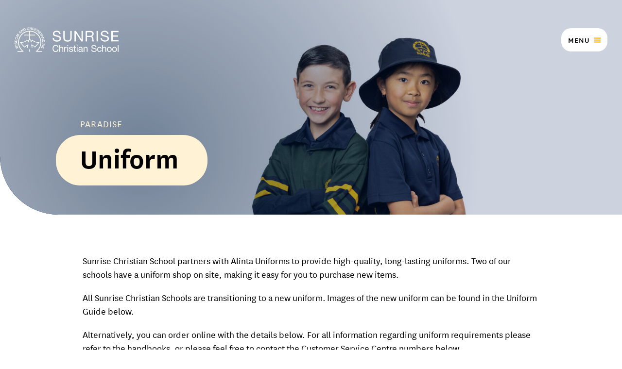

--- FILE ---
content_type: text/html; charset=UTF-8
request_url: https://sunrise.sa.edu.au/paradise/enrolment/uniform
body_size: 7511
content:
<!DOCTYPE html>
<html lang="en">
	<head>
		<meta charset="utf-8">
		<meta http-equiv="X-UA-Compatible" content="IE=Edge">
		<meta name="viewport" content="width=device-width, initial-scale=1">

		<title>
							Uniform
									| Paradise
								|
				Sunrise Christian School
					</title>

					<link rel="canonical" href="https://sunrise.sa.edu.au/paradise/enrolment/uniform"/>
			<meta property="og:url" content="https://sunrise.sa.edu.au/paradise/enrolment/uniform"/>
						<meta property="og:title" content="Uniform | Sunrise Christian School"/>
		<meta property="og:site_name" content="Sunrise Christian School"/>
					<meta property="og:image" content="https://sunrise.sa.edu.au/uploads/_transforms/_social/Uniform-7.jpg"/>
			<meta property="og:image:width" content="1200"/>
			<meta property="og:image:height" content="630"/>
		
		<link rel="apple-touch-icon" sizes="180x180" href="/assets/fav/apple-touch-icon.png">
		<link rel="icon" type="image/png" sizes="32x32" href="/assets/fav/favicon-32x32.png">
		<link rel="icon" type="image/png" sizes="16x16" href="/assets/fav/favicon-16x16.png">
		<link rel="manifest" href="/assets/fav/site.webmanifest">
		<link rel="mask-icon" href="/assets/fav/safari-pinned-tab.svg" color="#00205b">
		<link rel="shortcut icon" href="/assets/fav/favicon.ico">
		<meta name="msapplication-TileColor" content="#00205b">
		<meta name="msapplication-config" content="/assets/fav/browserconfig.xml">
		<meta name="theme-color" content="#ffffff">

		<link rel="stylesheet" href="/assets/css/style.css?v=6.2">

		<!-- Meta Pixel Code -->
		<script>
		!function(f,b,e,v,n,t,s)
		{if(f.fbq)return;n=f.fbq=function(){n.callMethod?
		n.callMethod.apply(n,arguments):n.queue.push(arguments)};
		if(!f._fbq)f._fbq=n;n.push=n;n.loaded=!0;n.version='2.0';
		n.queue=[];t=b.createElement(e);t.async=!0;
		t.src=v;s=b.getElementsByTagName(e)[0];
		s.parentNode.insertBefore(t,s)}(window, document,'script',
		'https://connect.facebook.net/en_US/fbevents.js');
		fbq('init', '707413707492547');
		fbq('track', 'PageView');
		</script>
		<noscript><img height="1" width="1" style="display:none"
		src=https://www.facebook.com/tr?id=707413707492547&ev=PageView&noscript=1
		/></noscript>
		<!-- End Meta Pixel Code -->

		<!-- Google tag (gtag.js) -->
		<script async src=https://www.googletagmanager.com/gtag/js?id=UA-197630413-1></script>
		<script>
			window.dataLayer = window.dataLayer || [];
			function gtag(){dataLayer.push(arguments);}
			gtag('js', new Date());

			gtag('config', 'UA-197630413-1');
		</script>

		<!-- Google tag (gtag.js) -->
		<script async src="https://www.googletagmanager.com/gtag/js?id=G-TX4FWY807Z"></script> <script> window.dataLayer = window.dataLayer || []; function gtag(){dataLayer.push(arguments);} gtag('js', new Date()); gtag('config', 'G-TX4FWY807Z'); </script>

		<!-- Google tag (gtag.js) -->
		<script async src="https://www.googletagmanager.com/gtag/js?id=AW-791432205"></script>
		<script>
			window.dataLayer = window.dataLayer || [];
			function gtag(){dataLayer.push(arguments);}
			gtag('js', new Date());

			gtag('config', 'AW-791432205');
		</script>

	<script src="https://www.googletagmanager.com/gtag/js?id=AW-791432205" async></script>
<script>window.dataLayer = window.dataLayer || [];
  function gtag(){dataLayer.push(arguments);}
  gtag("js", new Date());

  gtag("config", "AW-791432205", {
    cookie_flags: "SameSite=Lax;Secure",
    cookie_domain: "sunrise.sa.edu.au"
    });</script></head>
	<body class="page-entry page-default">


		<header class="header-top">
				<a href="/" class="logo" title="Sunrise Christian School">
					<img src="/assets/images/logo-hori.svg" alt="">
				</a>
				<button class="nav-btn nav-handle">Menu</button>
			</div>
		</header>

		<nav class="nav">

			<div class="header-top">
				<a href="/" class="logo" title="Sunrise Christian School">
					<img src="/assets/images/logo-hori.svg" alt="">
				</a>
				<button class="nav-btn nav-close">Close</button>
			</div>
			<div class="nav-groups">
				<div class="nav-group group-1">
					<ul ><li  class="has-children"><a  href="https://sunrise.sa.edu.au/about-sunrise">About Sunrise</a><ul ><li ><a  href="https://sunrise.sa.edu.au/about-sunrise/ceo-message">CEO Message</a></li><li ><a  href="https://sunrise.sa.edu.au/about-sunrise/values">Vision and Values</a></li><li ><a  href="https://sunrise.sa.edu.au/about-sunrise/history">History and Governance</a></li><li ><a  href="https://sunrise.sa.edu.au/about-sunrise/performance-reports">Performance Reports</a></li><li ><a  href="https://sunrise.sa.edu.au/about-sunrise/policies">School Policies</a></li></ul></li><li  class="has-children"><a  href="https://sunrise.sa.edu.au/careers">Careers</a><ul ><li ><a  href="https://sunrise.sa.edu.au/careers/sas">Support &amp; Administration Staff</a></li><li ><a  href="https://sunrise.sa.edu.au/careers/teaching">Teaching</a></li><li ><a  href="https://sunrise.sa.edu.au/careers/elc">ELC</a></li><li ><a  href="https://sunrise.sa.edu.au/careers/testimonials">Testimonials</a></li><li ><a  href="https://sunrise.sa.edu.au/careers/oshc">OSHC</a></li></ul></li><li  class="has-children"><a  href="https://sunrise.sa.edu.au/community-hub">Community Hub</a><ul ><li ><a  href="https://sunrise.sa.edu.au/community-hub/missions">Missions</a></li><li ><a  href="https://sunrise.sa.edu.au/community-hub/parent-resources">Parent Resources</a></li></ul></li><li ><a  href="https://sunrise.sa.edu.au/contact-head-office">Contact Head Office</a></li></ul>
				</div>
				<div class="nav-group group-2">
					<div class="school-select-wrapper">
						<span>Info for</span>
						<div class="school-select">
							<a class="school-current" href="#">Select School</a>
							<div class="schools">
								<span>Select school</span>
							</div>
						</div>
					</div>
															<ul>
																<li class="school-221">
											<a href="https://sunrise.sa.edu.au/fullarton" data-school="school-221">Fullarton</a>
											<ul>									<li class="school-50">
											<a href="https://sunrise.sa.edu.au/fullarton/welcome-messages" data-school="school-50">Welcome</a>
																				</li>
																<li class="school-52">
											<a href="https://sunrise.sa.edu.au/fullarton/elc-and-playgroup" data-school="school-52">ELC and Playgroup</a>
											<ul>									<li class="school-16748">
											<a href="https://sunrise.sa.edu.au/fullarton/elc-and-playgroup/elc-enrolment" data-school="school-16748">ELC Enrolment Enquiry</a>
																				</li>
							</ul>									</li>
																<li class="school-54">
											<a href="https://sunrise.sa.edu.au/fullarton/primary-school" data-school="school-54">Primary School</a>
																				</li>
																<li class="school-3551">
											<a href="https://sunrise.sa.edu.au/fullarton/oshc" data-school="school-3551">OSHC</a>
																				</li>
																<li class="school-3521">
											<a href="https://sunrise.sa.edu.au/fullarton/year-12-pathway" data-school="school-3521">Year 12 Pathway</a>
																				</li>
																<li class="school-60">
											<a href="https://sunrise.sa.edu.au/fullarton/enrolment" data-school="school-60">School Enrolment</a>
											<ul>									<li class="school-3906">
											<a href="https://sunrise.sa.edu.au/fullarton/enrolment/make-an-enquiry" data-school="school-3906">Make an Enquiry</a>
																				</li>
																<li class="school-3931">
											<a href="https://sunrise.sa.edu.au/fullarton/enrolment/request-a-prospectus" data-school="school-3931">Request a Prospectus</a>
																				</li>
																<li class="school-3602">
											<a href="https://sunrise.sa.edu.au/fullarton/enrolment/book-a-tour" data-school="school-3602">Book a Tour</a>
																				</li>
																<li class="school-3902">
											<a href="https://sunrise.sa.edu.au/fullarton/enrolment/uniform" data-school="school-3902">Uniform</a>
																				</li>
																<li class="school-3900">
											<a href="https://sunrise.sa.edu.au/fullarton/enrolment/fees" data-school="school-3900">Fees</a>
																				</li>
																<li class="school-3904">
											<a href="https://sunrise.sa.edu.au/fullarton/enrolment/apply-online" data-school="school-3904">School Enrolment Application</a>
																				</li>
							</ul>									</li>
																<li class="school-62">
											<a href="https://sunrise.sa.edu.au/fullarton/contact-fullarton-campus" data-school="school-62">Contact Sunrise Fullarton</a>
																				</li>
							</ul>									</li>
																<li class="school-223">
											<a href="https://sunrise.sa.edu.au/marion" data-school="school-223">Marion</a>
											<ul>									<li class="school-97">
											<a href="https://sunrise.sa.edu.au/marion/welcome-messages" data-school="school-97">Welcome</a>
																				</li>
																<li class="school-99">
											<a href="https://sunrise.sa.edu.au/marion/elc-and-playgroup" data-school="school-99">ELC and Playgroup</a>
											<ul>									<li class="school-16928">
											<a href="https://sunrise.sa.edu.au/marion/elc-and-playgroup/elc-enrolment-4" data-school="school-16928">ELC Enrolment Enquiry</a>
																				</li>
							</ul>									</li>
																<li class="school-101">
											<a href="https://sunrise.sa.edu.au/marion/primary-school" data-school="school-101">Primary School</a>
																				</li>
																<li class="school-3566">
											<a href="https://sunrise.sa.edu.au/marion/oshc" data-school="school-3566">OSHC</a>
																				</li>
																<li class="school-103">
											<a href="https://sunrise.sa.edu.au/marion/middle-school" data-school="school-103">Middle School</a>
																				</li>
																<li class="school-3977">
											<a href="https://sunrise.sa.edu.au/marion/enrolment" data-school="school-3977">School Enrolment</a>
											<ul>									<li class="school-3979">
											<a href="https://sunrise.sa.edu.au/marion/enrolment/make-an-enquiry" data-school="school-3979">Make an Enquiry</a>
																				</li>
																<li class="school-3983">
											<a href="https://sunrise.sa.edu.au/marion/enrolment/request-a-prospectus" data-school="school-3983">Request a Prospectus</a>
																				</li>
																<li class="school-3987">
											<a href="https://sunrise.sa.edu.au/marion/enrolment/book-a-tour" data-school="school-3987">Book a Tour</a>
																				</li>
																<li class="school-3991">
											<a href="https://sunrise.sa.edu.au/marion/enrolment/uniform" data-school="school-3991">Uniform</a>
																				</li>
																<li class="school-3993">
											<a href="https://sunrise.sa.edu.au/marion/enrolment/fees" data-school="school-3993">Fees</a>
																				</li>
																<li class="school-17546">
											<a href="https://sunrise.sa.edu.au/marion/enrolment/apply-online-2" data-school="school-17546">School Enrolment Application</a>
																				</li>
							</ul>									</li>
																<li class="school-109">
											<a href="https://sunrise.sa.edu.au/marion/contact-marion-campus" data-school="school-109">Contact Sunrise Marion</a>
																				</li>
							</ul>									</li>
																<li class="school-225">
											<a href="https://sunrise.sa.edu.au/morphett-vale" data-school="school-225">Morphett Vale</a>
											<ul>									<li class="school-117">
											<a href="https://sunrise.sa.edu.au/morphett-vale/welcome-messages" data-school="school-117">Welcome</a>
																				</li>
																<li class="school-119">
											<a href="https://sunrise.sa.edu.au/morphett-vale/elc-and-playgroup" data-school="school-119">ELC and Playgroup</a>
											<ul>									<li class="school-16932">
											<a href="https://sunrise.sa.edu.au/morphett-vale/elc-and-playgroup/elc-enrolment-3-2" data-school="school-16932">ELC Enrolment Enquiry</a>
																				</li>
							</ul>									</li>
																<li class="school-121">
											<a href="https://sunrise.sa.edu.au/morphett-vale/primary-school" data-school="school-121">Primary School</a>
																				</li>
																<li class="school-125">
											<a href="https://sunrise.sa.edu.au/morphett-vale/oshc" data-school="school-125">OSHC</a>
																				</li>
																<li class="school-2516">
											<a href="https://sunrise.sa.edu.au/morphett-vale/year-12-pathway" data-school="school-2516">Year 12 Pathway</a>
																				</li>
																<li class="school-4003">
											<a href="https://sunrise.sa.edu.au/morphett-vale/enrolment" data-school="school-4003">School Enrolment</a>
											<ul>									<li class="school-4005">
											<a href="https://sunrise.sa.edu.au/morphett-vale/enrolment/make-an-enquiry" data-school="school-4005">Make an Enquiry</a>
																				</li>
																<li class="school-4009">
											<a href="https://sunrise.sa.edu.au/morphett-vale/enrolment/request-a-prospectus" data-school="school-4009">Request a Prospectus</a>
																				</li>
																<li class="school-4013">
											<a href="https://sunrise.sa.edu.au/morphett-vale/enrolment/book-a-tour" data-school="school-4013">Book a Tour</a>
																				</li>
																<li class="school-4017">
											<a href="https://sunrise.sa.edu.au/morphett-vale/enrolment/uniform" data-school="school-4017">Uniform</a>
																				</li>
																<li class="school-4019">
											<a href="https://sunrise.sa.edu.au/morphett-vale/enrolment/fees" data-school="school-4019">Fees</a>
																				</li>
																<li class="school-4025">
											<a href="https://sunrise.sa.edu.au/morphett-vale/enrolment/apply-online" data-school="school-4025">School Enrolment Application</a>
																				</li>
							</ul>									</li>
																<li class="school-129">
											<a href="https://sunrise.sa.edu.au/morphett-vale/contact-morphett-vale-campus" data-school="school-129">Contact Sunrise Morphett Vale</a>
																				</li>
							</ul>									</li>
																<li class="school-227">
											<a href="https://sunrise.sa.edu.au/paradise" data-school="school-227">Paradise</a>
											<ul>									<li class="school-138">
											<a href="https://sunrise.sa.edu.au/paradise/welcome-messages" data-school="school-138">Welcome</a>
																				</li>
																<li class="school-140">
											<a href="https://sunrise.sa.edu.au/paradise/elc-and-playgroup" data-school="school-140">ELC and Playgroup</a>
											<ul>									<li class="school-16924">
											<a href="https://sunrise.sa.edu.au/paradise/elc-and-playgroup/elc-enrolment-3" data-school="school-16924">ELC Enrolment Enquiry</a>
																				</li>
							</ul>									</li>
																<li class="school-142">
											<a href="https://sunrise.sa.edu.au/paradise/primary-school" data-school="school-142">Primary School</a>
																				</li>
																<li class="school-3570">
											<a href="https://sunrise.sa.edu.au/paradise/oshc" data-school="school-3570">OSHC</a>
																				</li>
																<li class="school-3539">
											<a href="https://sunrise.sa.edu.au/paradise/year-12-pathway" data-school="school-3539">Year 12 Pathway</a>
																				</li>
																<li class="school-4029">
											<a href="https://sunrise.sa.edu.au/paradise/enrolment" data-school="school-4029">School Enrolment</a>
											<ul>									<li class="school-4031">
											<a href="https://sunrise.sa.edu.au/paradise/enrolment/make-an-enquiry" data-school="school-4031">Make an Enquiry</a>
																				</li>
																<li class="school-4035">
											<a href="https://sunrise.sa.edu.au/paradise/enrolment/request-a-prospectus" data-school="school-4035">Request a Prospectus</a>
																				</li>
																<li class="school-4039">
											<a href="https://sunrise.sa.edu.au/paradise/enrolment/book-a-tour" data-school="school-4039">Book a Tour</a>
																				</li>
																<li class="school-4043">
											<a href="https://sunrise.sa.edu.au/paradise/enrolment/uniform" data-school="school-4043">Uniform</a>
																				</li>
																<li class="school-4045">
											<a href="https://sunrise.sa.edu.au/paradise/enrolment/fees" data-school="school-4045">Fees</a>
																				</li>
																<li class="school-4051">
											<a href="https://sunrise.sa.edu.au/paradise/enrolment/apply-online" data-school="school-4051">School Enrolment Application</a>
																				</li>
							</ul>									</li>
																<li class="school-150">
											<a href="https://sunrise.sa.edu.au/paradise/contact-paradise-campus" data-school="school-150">Contact Sunrise Paradise</a>
																				</li>
							</ul>									</li>
																<li class="school-231">
											<a href="https://sunrise.sa.edu.au/naracoorte" data-school="school-231">Naracoorte</a>
											<ul>									<li class="school-178">
											<a href="https://sunrise.sa.edu.au/naracoorte/welcome" data-school="school-178">Welcome</a>
																				</li>
																<li class="school-8697">
											<a href="https://sunrise.sa.edu.au/naracoorte/storytime" data-school="school-8697">Storytime</a>
																				</li>
																<li class="school-182">
											<a href="https://sunrise.sa.edu.au/naracoorte/primary-school" data-school="school-182">Primary School</a>
																				</li>
																<li class="school-184">
											<a href="https://sunrise.sa.edu.au/naracoorte/middle-school" data-school="school-184">Middle School</a>
																				</li>
																<li class="school-4055">
											<a href="https://sunrise.sa.edu.au/naracoorte/enrolment" data-school="school-4055">Enrolment</a>
											<ul>									<li class="school-4057">
											<a href="https://sunrise.sa.edu.au/naracoorte/enrolment/make-an-enquiry" data-school="school-4057">Make an Enquiry</a>
																				</li>
																<li class="school-4061">
											<a href="https://sunrise.sa.edu.au/naracoorte/enrolment/request-a-prospectus" data-school="school-4061">Request a Prospectus</a>
																				</li>
																<li class="school-4065">
											<a href="https://sunrise.sa.edu.au/naracoorte/enrolment/book-a-tour" data-school="school-4065">Book a Tour</a>
																				</li>
																<li class="school-4069">
											<a href="https://sunrise.sa.edu.au/naracoorte/enrolment/uniform" data-school="school-4069">Uniform</a>
																				</li>
																<li class="school-4071">
											<a href="https://sunrise.sa.edu.au/naracoorte/enrolment/fees" data-school="school-4071">Fees</a>
																				</li>
																<li class="school-17399">
											<a href="https://sunrise.sa.edu.au/naracoorte/enrolment/apply-online-2" data-school="school-17399">Enrolment Application</a>
																				</li>
							</ul>									</li>
																<li class="school-190">
											<a href="https://sunrise.sa.edu.au/naracoorte/contact-naracoorte-campus" data-school="school-190">Contact Sunrise Naracoorte</a>
																				</li>
							</ul>									</li>
																<li class="school-229">
											<a href="https://sunrise.sa.edu.au/whyalla" data-school="school-229">Whyalla</a>
											<ul>									<li class="school-158">
											<a href="https://sunrise.sa.edu.au/whyalla/welcome" data-school="school-158">Welcome</a>
																				</li>
																<li class="school-160">
											<a href="https://sunrise.sa.edu.au/whyalla/elc-and-playgroup" data-school="school-160">ELC and Playgroup</a>
											<ul>									<li class="school-16920">
											<a href="https://sunrise.sa.edu.au/whyalla/elc-and-playgroup/elc-enrolment-2" data-school="school-16920">ELC Enrolment Enquiry</a>
																				</li>
							</ul>									</li>
																<li class="school-162">
											<a href="https://sunrise.sa.edu.au/whyalla/primary-school" data-school="school-162">Primary School</a>
																				</li>
																<li class="school-3572">
											<a href="https://sunrise.sa.edu.au/whyalla/oshc" data-school="school-3572">OSHC</a>
																				</li>
																<li class="school-164">
											<a href="https://sunrise.sa.edu.au/whyalla/middle-school" data-school="school-164">Middle School</a>
																				</li>
																<li class="school-168">
											<a href="https://sunrise.sa.edu.au/whyalla/enrolment" data-school="school-168">School Enrolment</a>
											<ul>									<li class="school-4081">
											<a href="https://sunrise.sa.edu.au/whyalla/enrolment/make-an-enquiry" data-school="school-4081">Make an Enquiry</a>
																				</li>
																<li class="school-18553">
											<a href="https://sunrise.sa.edu.au/whyalla/enrolment/visit" data-school="school-18553">Visit Our School</a>
																				</li>
																<li class="school-4083">
											<a href="https://sunrise.sa.edu.au/whyalla/enrolment/request-a-prospectus" data-school="school-4083">Request a Prospectus</a>
																				</li>
																<li class="school-7484">
											<a href="https://sunrise.sa.edu.au/whyalla/enrolment/uniform" data-school="school-7484">Uniform</a>
																				</li>
																<li class="school-4085">
											<a href="https://sunrise.sa.edu.au/whyalla/enrolment/fees" data-school="school-4085">Fees</a>
																				</li>
																<li class="school-4091">
											<a href="https://sunrise.sa.edu.au/whyalla/enrolment/enrol-online" data-school="school-4091">School Enrolment Application</a>
																				</li>
							</ul>									</li>
																<li class="school-170">
											<a href="https://sunrise.sa.edu.au/whyalla/contact-whyalla-campus" data-school="school-170">Contact Sunrise Whyalla</a>
																				</li>
							</ul>									</li>
												</ul>
				</div>
				<div class="nav-footer">
					<div class="socials">
						<span>Follow us</span>
						<a href="https://www.facebook.com/sunrisechristianschoolsa" target="_blank"><img src="/assets/images/fb.svg" alt="Facebook" /></a>						<a href="https://www.instagram.com/sunrisechristianschool" target="_blank"><img src="/assets/images/ig.svg" alt="Instagram" /></a>						<a href="https://www.youtube.com/channel/UC-2m1aBad21Ba4LzSL-ngsA" target="_blank"><img src="/assets/images/yt.svg" alt="YouTube" /></a>					</div>
					<form class="search" action="https://sunrise.sa.edu.au/search/results" class="search-form"><input type="text" name="q" placeholder="Search..."><button class="btn-search"><img src="/assets/images/next.svg" alt="Search" /></button></form>
				</div>
			</div>

		</nav>


		<main id="content" class="row" role="main"> 
		<div class="banner">
		<div class="banner-bottom">
						<div class="banner-bg" style="background-image: url(https://sunrise.sa.edu.au/uploads/_transforms/_banner/Uniform-7.jpg)">
									<div style="background-image: url([data-uri])" class="banner-bg-blur"></div>
							</div>
			<div class="banner-bottom-inner">
															<p class="breadcrumb">Paradise</p>										<h1 class="banner-title">Uniform</h1>
							</div>
		</div>
	</div>

	<article>



								

		
			<div class="block-wrap">
			<div class="block-text"><p>Sunrise Christian School partners with Alinta Uniforms to provide high-quality, long-lasting uniforms. Two of our schools have a uniform shop on site, making it easy for you to purchase new items. </p>
<p>All Sunrise Christian Schools are transitioning to a new uniform. Images of the new uniform can be found in the Uniform Guide below.</p>
<p>Alternatively, you can order online with the details below. For all information regarding uniform requirements please refer to the handbooks, or please feel free to contact the Customer Service Centre numbers below.<br /></p></div>
		</div>

	
	

	

									
			<div class="block-wrap">
			<div class="block-text"><h2>Online Ordering</h2>
<p>Uniforms can be ordered through the <a href="http://www.alintaapparel.com.au/" target="_blank" rel="noreferrer noopener">Alinta Online Store</a>. Simply visit their website and register/ log in. Click the 'Shop' tab to see uniforms available online. Online purchases can be sent to your home address or may be collected from the school.</p>
<p><strong>Customer Service Centre</strong> | Marion <a href="tel:0421908094">0421 908 094</a> | Fullarton <a href="tel:0412172261">0412 172 261</a></p></div>
		</div>

	
				

	

									
			<div class="block-wrap">
			<div class="block-text"><h2>Uniform Guide</h2></div>
		</div>

	
				

	

									
	                            		<div class="block-wrap">
            <div class="block-downloads">
				<div class="downloads-icon">
					<img src="/assets/icons/download.svg" alt="" aria-hidden="true" style="aspect-ratio: 29 / 37">
				</div>
                <div class="downloads-inner">
                    <h3 class="downloads-title h4">Sunrise Christian School - Uniform Guide Primary School</h3>
                    <ul class="downloads-list">
                                                    <li class="download-item">
								<a href="https://sunrise.sa.edu.au/uploads/2025-Sunrise-PS-School-Uniform-Guide.pdf" class="cta-link cta-link--secondary">2025 Sunrise PS School Uniform Guide (PDF 887KB)<span class="cta-link-arrow"><img src="/assets/icons/arrow-black.svg" alt="" aria-hidden="true"></span></a>
							</li>
                                            </ul>
                </div>
            </div>
        </div>


	
				

	
		
		
	</article>



		

		</main>

		<footer id="footer" class="footer">



			<div class="footer-meta">
				<img src="/assets/images/logo-hori.svg" alt="Sunrise Christian School" />
				<p>A member of <a href="https://acschools.edu.au">Adelaide Christian Schools Inc.</a><br /><a href="/about-sunrise/policies">School Policies</a> | <a href="/about-sunrise/performance-reports">Performance Reports</a></p>
								<p>© Copyright 2026
					<a href="https://www.facebook.com/sunrisechristianschoolsa" target="_blank"><img src="/assets/images/fb.svg" alt="Facebook" /></a>					<a href="https://www.instagram.com/sunrisechristianschool" target="_blank"><img src="/assets/images/ig.svg" alt="Instagram" /></a>					<a href="https://www.youtube.com/channel/UC-2m1aBad21Ba4LzSL-ngsA" target="_blank"><img src="/assets/images/yt.svg" alt="YouTube" /></a></p>
			</div>

			<div class="footer-nav">
				<ul ><li  class="has-children"><a  href="/">Home</a><ul ><li ><a  href="https://sunrise.sa.edu.au/about-sunrise">About Sunrise</a></li><li ><a  href="https://sunrise.sa.edu.au/careers">Careers</a></li><li ><a  href="https://sunrise.sa.edu.au/community-hub">Community Hub</a></li><li ><a  href="https://sunrise.sa.edu.au/contact-head-office">Contact Head Office</a></li></ul></li><li  class="has-children"><a  href="/">School Locations</a><ul ><li ><a  href="https://sunrise.sa.edu.au/fullarton/welcome-messages">Fullarton</a></li><li ><a  href="https://sunrise.sa.edu.au/marion/welcome-messages">Marion</a></li><li ><a  href="https://sunrise.sa.edu.au/morphett-vale/welcome-messages">Morphett Vale</a></li><li ><a  href="https://sunrise.sa.edu.au/paradise/welcome-messages">Paradise</a></li><li ><a  href="https://sunrise.sa.edu.au/naracoorte/welcome">Naracoorte</a></li><li ><a  href="https://sunrise.sa.edu.au/whyalla/welcome">Whyalla</a></li></ul></li></ul>
			</div>

			<div class="footer-cta">
				<a class="footer-btn" href="tel:(08) 8465 6000"><img src="/assets/images/phone.svg" alt="Call" /> Call: (08) 8465 6000</a>				<a class="footer-btn" href="https://sunrise.sa.edu.au/contact-head-office"><img src="/assets/images/message.svg" alt="Message" />Send a Message</a>			</div>
		</footer>

		<script src="/assets/js/scripts-min.js" type="text/javascript"></script>
	</body>
</html>


--- FILE ---
content_type: text/css
request_url: https://sunrise.sa.edu.au/assets/css/style.css?v=6.2
body_size: 13496
content:
html{line-height:1.15;-webkit-text-size-adjust:100%}body{margin:0}main{display:block}h1{font-size:2em;margin:.67em 0}hr{box-sizing:content-box;height:0;overflow:visible}pre{font-family:monospace,monospace;font-size:1em}a{background-color:rgba(0,0,0,0)}abbr[title]{border-bottom:none;text-decoration:underline;-webkit-text-decoration:underline dotted;text-decoration:underline dotted}b,strong{font-weight:bolder}code,kbd,samp{font-family:monospace,monospace;font-size:1em}small{font-size:80%}sub,sup{font-size:75%;line-height:0;position:relative;vertical-align:baseline}sub{bottom:-0.25em}sup{top:-0.5em}img{border-style:none}button,input,optgroup,select,textarea{font-family:inherit;font-size:100%;line-height:1.15;margin:0}button,input{overflow:visible}button,select{text-transform:none}button,[type=button],[type=reset],[type=submit]{-webkit-appearance:button}button::-moz-focus-inner,[type=button]::-moz-focus-inner,[type=reset]::-moz-focus-inner,[type=submit]::-moz-focus-inner{border-style:none;padding:0}button:-moz-focusring,[type=button]:-moz-focusring,[type=reset]:-moz-focusring,[type=submit]:-moz-focusring{outline:1px dotted ButtonText}fieldset{padding:.35em .75em .625em}legend{box-sizing:border-box;color:inherit;display:table;max-width:100%;padding:0;white-space:normal}progress{vertical-align:baseline}textarea{overflow:auto}[type=checkbox],[type=radio]{box-sizing:border-box;padding:0}[type=number]::-webkit-inner-spin-button,[type=number]::-webkit-outer-spin-button{height:auto}[type=search]{-webkit-appearance:textfield;outline-offset:-2px}[type=search]::-webkit-search-decoration{-webkit-appearance:none}::-webkit-file-upload-button{-webkit-appearance:button;font:inherit}details{display:block}summary{display:list-item}template{display:none}[hidden]{display:none}@font-face{font-family:"Frente";src:url("/assets/fonts/FrenteH1-Regular.otf") format("opentype");font-weight:400}@font-face{font-family:"National";src:url("/assets/fonts/national-book.woff2") format("woff2");font-weight:350}@font-face{font-family:"National";src:url("/assets/fonts/national-book-italic.woff2") format("woff2");font-weight:350;font-style:italic}@font-face{font-family:"National";src:url("/assets/fonts/national-semibold.woff2") format("woff2");font-weight:600}@font-face{font-family:"National";src:url("/assets/fonts/national-medium.woff2") format("woff2");font-weight:500}:root{--yellow: #F2A900;--blue: #00205B;--grey: #2B2D2B;--dark: #1F1E1E;--border-color: #E4EDFA;--font-color: black;--base-font-size: 2rem;--frente: "Frente", -apple-system, BlinkMacSystemFont, "Segoe UI", Roboto, Helvetica, Arial, sans-serif, "Apple Color Emoji", "Segoe UI Emoji", "Segoe UI Symbol";--heading: "National", -apple-system, BlinkMacSystemFont, "Segoe UI", Roboto, Helvetica, Arial, sans-serif, "Apple Color Emoji", "Segoe UI Emoji", "Segoe UI Symbol";--sans: "National", -apple-system, BlinkMacSystemFont, "Segoe UI", Roboto, Helvetica, Arial, sans-serif, "Apple Color Emoji", "Segoe UI Emoji", "Segoe UI Symbol";--radius: 10px;--gutter: 6rem}html{font-size:62.5%;-webkit-overflow-scrolling:touch;-webkit-tap-highlight-color:rgba(0,0,0,0);-webkit-font-smoothing:antialiased;-moz-osx-font-smoothing:grayscale}*{box-sizing:border-box}body{text-align:center;font-size:var(--base-font-size);line-height:1.4;font-family:var(--sans);font-weight:350;color:var(--font-color);background:#fff;margin:0 auto}@media screen and (max-width: 760px){body{font-size:1.8rem}}input,textarea,select,fieldset{margin-bottom:1.5rem}pre,blockquote,dl,p,figure,table,ul,ol,form{margin-bottom:2rem}p{margin-top:0}img,canvas,iframe,video,svg,select,textarea{max-width:100%}img{height:auto;display:block}.embed{margin:3rem auto;position:relative}.embed-resize{padding-bottom:56.25%;height:0;overflow:hidden;max-width:100%}.embed-resize iframe,.embed-resize object,.embed-resize embed{position:absolute;top:0;left:0;width:100%;height:100%}.row{width:100%;margin:0 auto;position:relative;text-align:left}.row-inner{margin:0 auto;position:relative;z-index:200;width:100%}@media(min-width: 1000px){.row-inner{width:960px}}.row-inner p:last-child,.row-inner ul:last-child,.row-inner ol:last-child{margin-bottom:0}header,main,footer{position:relative;z-index:5}article{text-align:left}.glightbox-container{width:100%;height:100%;position:fixed;top:0;left:0;z-index:999999 !important;overflow:hidden;touch-action:none;-webkit-text-size-adjust:100%;-moz-text-size-adjust:100%;text-size-adjust:100%;-webkit-backface-visibility:hidden;backface-visibility:hidden;outline:0}.glightbox-container.inactive{display:none}.glightbox-container .gcontainer{position:relative;width:100%;height:100%;z-index:9999;overflow:hidden}.glightbox-container .gslider{transition:-webkit-transform .4s ease;transition:transform .4s ease;transition:transform .4s ease, -webkit-transform .4s ease;transition:transform .4s ease,-webkit-transform .4s ease;height:100%;left:0;top:0;width:100%;position:relative;overflow:hidden;display:flex !important;justify-content:center;align-items:center;-webkit-transform:translate3d(0, 0, 0);transform:translate3d(0, 0, 0)}.glightbox-container .gslide{width:100%;position:absolute;-webkit-user-select:none;-moz-user-select:none;user-select:none;display:flex;align-items:center;justify-content:center;opacity:0}.glightbox-container .gslide.current{opacity:1;z-index:99999;position:relative}.glightbox-container .gslide.prev{opacity:1;z-index:9999}.glightbox-container .gslide-inner-content{width:100%}.glightbox-container .ginner-container{position:relative;width:100%;display:flex;justify-content:center;flex-direction:column;max-width:100%;margin:auto;height:100vh}.glightbox-container .ginner-container.gvideo-container{width:100%}.glightbox-container .ginner-container.desc-bottom,.glightbox-container .ginner-container.desc-top{flex-direction:column}.glightbox-container .ginner-container.desc-left,.glightbox-container .ginner-container.desc-right{max-width:100% !important}.gslide iframe,.gslide video{outline:0 !important;border:none;min-height:165px;-webkit-overflow-scrolling:touch;touch-action:auto}.gslide:not(.current){pointer-events:none}.gslide-image{align-items:center}.gslide-image img{max-height:100vh;display:block;padding:0;float:none;outline:0;border:none;-webkit-user-select:none;-moz-user-select:none;user-select:none;max-width:100vw;width:auto;height:auto;-o-object-fit:cover;object-fit:cover;touch-action:none;margin:auto;min-width:200px}.desc-bottom .gslide-image img,.desc-top .gslide-image img{width:auto}.desc-left .gslide-image img,.desc-right .gslide-image img{width:auto;max-width:100%}.gslide-image img.zoomable{position:relative}.gslide-image img.dragging{cursor:grabbing !important;transition:none}.gslide-video{position:relative;max-width:100vh;width:100% !important}.gslide-video .plyr__poster-enabled.plyr--loading .plyr__poster{display:none}.gslide-video .gvideo-wrapper{width:100%;margin:auto}.gslide-video::before{content:"";position:absolute;width:100%;height:100%;background:rgba(255, 0, 0, 0.34);display:none}.gslide-video.playing::before{display:none}.gslide-video.fullscreen{max-width:100% !important;min-width:100%;height:75vh}.gslide-video.fullscreen video{max-width:100% !important;width:100% !important}.gslide-inline{background:#fff;text-align:left;max-height:calc(100vh - 40px);overflow:auto;max-width:100%;margin:auto}.gslide-inline .ginlined-content{padding:20px;width:100%}.gslide-inline .dragging{cursor:grabbing !important;transition:none}.ginlined-content{overflow:auto;display:block !important;opacity:1}.gslide-external{display:flex;width:100%;min-width:100%;background:#fff;padding:0;overflow:auto;max-height:75vh;height:100%}.gslide-media{display:flex;width:auto}.zoomed .gslide-media{box-shadow:none !important}.desc-bottom .gslide-media,.desc-top .gslide-media{margin:0 auto;flex-direction:column}.gslide-description{position:relative;flex:1 0 100%}.gslide-description.description-left,.gslide-description.description-right{max-width:100%}.gslide-description.description-bottom,.gslide-description.description-top{margin:0 auto;width:100%}.gslide-description p{margin-bottom:12px}.gslide-description p:last-child{margin-bottom:0}.zoomed .gslide-description{display:none}.glightbox-button-hidden{display:none}.glightbox-mobile .glightbox-container .gslide-description{height:auto !important;width:100%;position:absolute;bottom:0;padding:19px 11px;max-width:100vw !important;order:2 !important;max-height:78vh;overflow:auto !important;background:linear-gradient(to bottom, rgba(0, 0, 0, 0) 0, rgba(0, 0, 0, 0.75) 100%);transition:opacity .3s linear;padding-bottom:50px}.glightbox-mobile .glightbox-container .gslide-title{color:#fff;font-size:1em}.glightbox-mobile .glightbox-container .gslide-desc{color:#a1a1a1}.glightbox-mobile .glightbox-container .gslide-desc a{color:#fff;font-weight:700}.glightbox-mobile .glightbox-container .gslide-desc *{color:inherit}.glightbox-mobile .glightbox-container .gslide-desc .desc-more{color:#fff;opacity:.4}.gdesc-open .gslide-media{transition:opacity .5s ease;opacity:.4}.gdesc-open .gdesc-inner{padding-bottom:30px}.gdesc-closed .gslide-media{transition:opacity .5s ease;opacity:1}.greset{transition:all .3s ease}.gabsolute{position:absolute}.grelative{position:relative}.glightbox-desc{display:none !important}.glightbox-open{overflow:hidden}.gloader{height:25px;width:25px;-webkit-animation:lightboxLoader .8s infinite linear;animation:lightboxLoader .8s infinite linear;border:2px solid #fff;border-right-color:transparent;border-radius:50%;position:absolute;display:block;z-index:9999;left:0;right:0;margin:0 auto;top:47%}.goverlay{width:100%;height:calc(100vh + 1px);position:fixed;top:-1px;left:0;background:#000;will-change:opacity}.glightbox-mobile .goverlay{background:#000}.gclose,.gnext,.gprev{z-index:99999;cursor:pointer;width:26px;height:44px;border:none;display:flex;justify-content:center;align-items:center;flex-direction:column}.gclose svg,.gnext svg,.gprev svg{display:block;width:25px;height:auto;margin:0;padding:0}.gclose.disabled,.gnext.disabled,.gprev.disabled{opacity:.1}.gclose .garrow,.gnext .garrow,.gprev .garrow{stroke:#fff}.gbtn.focused{outline:2px solid #0f3d81}iframe.wait-autoplay{opacity:0}.glightbox-closing .gclose,.glightbox-closing .gnext,.glightbox-closing .gprev{opacity:0 !important}.glightbox-clean .gslide-description{background:#fff}.glightbox-clean .gdesc-inner{padding:22px 20px}.glightbox-clean .gslide-title{font-size:1em;font-weight:400;font-family:arial;color:#000;margin-bottom:19px;line-height:1.4em}.glightbox-clean .gslide-desc{font-size:.86em;margin-bottom:0;font-family:arial;line-height:1.4em}.glightbox-clean .gslide-video{background:#000}.glightbox-clean .gclose,.glightbox-clean .gnext,.glightbox-clean .gprev{background-color:rgba(0, 0, 0, 0.75);border-radius:4px}.glightbox-clean .gclose path,.glightbox-clean .gnext path,.glightbox-clean .gprev path{fill:#fff}.glightbox-clean .gprev{position:absolute;top:-100%;left:30px;width:40px;height:50px}.glightbox-clean .gnext{position:absolute;top:-100%;right:30px;width:40px;height:50px}.glightbox-clean .gclose{width:35px;height:35px;top:15px;right:10px;position:absolute}.glightbox-clean .gclose svg{width:18px;height:auto}.glightbox-clean .gclose:hover{opacity:1}.gfadeIn{-webkit-animation:gfadeIn .5s ease;animation:gfadeIn .5s ease}.gfadeOut{-webkit-animation:gfadeOut .5s ease;animation:gfadeOut .5s ease}.gslideOutLeft{-webkit-animation:gslideOutLeft .3s ease;animation:gslideOutLeft .3s ease}.gslideInLeft{-webkit-animation:gslideInLeft .3s ease;animation:gslideInLeft .3s ease}.gslideOutRight{-webkit-animation:gslideOutRight .3s ease;animation:gslideOutRight .3s ease}.gslideInRight{-webkit-animation:gslideInRight .3s ease;animation:gslideInRight .3s ease}.gzoomIn{-webkit-animation:gzoomIn .5s ease;animation:gzoomIn .5s ease}.gzoomOut{-webkit-animation:gzoomOut .5s ease;animation:gzoomOut .5s ease}@-webkit-keyframes lightboxLoader{0%{-webkit-transform:rotate(0);transform:rotate(0)}100%{-webkit-transform:rotate(360deg);transform:rotate(360deg)}}@keyframes lightboxLoader{0%{-webkit-transform:rotate(0);transform:rotate(0)}100%{-webkit-transform:rotate(360deg);transform:rotate(360deg)}}@-webkit-keyframes gfadeIn{from{opacity:0}to{opacity:1}}@keyframes gfadeIn{from{opacity:0}to{opacity:1}}@-webkit-keyframes gfadeOut{from{opacity:1}to{opacity:0}}@keyframes gfadeOut{from{opacity:1}to{opacity:0}}@-webkit-keyframes gslideInLeft{from{opacity:0;-webkit-transform:translate3d(-60%, 0, 0);transform:translate3d(-60%, 0, 0)}to{visibility:visible;-webkit-transform:translate3d(0, 0, 0);transform:translate3d(0, 0, 0);opacity:1}}@keyframes gslideInLeft{from{opacity:0;-webkit-transform:translate3d(-60%, 0, 0);transform:translate3d(-60%, 0, 0)}to{visibility:visible;-webkit-transform:translate3d(0, 0, 0);transform:translate3d(0, 0, 0);opacity:1}}@-webkit-keyframes gslideOutLeft{from{opacity:1;visibility:visible;-webkit-transform:translate3d(0, 0, 0);transform:translate3d(0, 0, 0)}to{-webkit-transform:translate3d(-60%, 0, 0);transform:translate3d(-60%, 0, 0);opacity:0;visibility:hidden}}@keyframes gslideOutLeft{from{opacity:1;visibility:visible;-webkit-transform:translate3d(0, 0, 0);transform:translate3d(0, 0, 0)}to{-webkit-transform:translate3d(-60%, 0, 0);transform:translate3d(-60%, 0, 0);opacity:0;visibility:hidden}}@-webkit-keyframes gslideInRight{from{opacity:0;visibility:visible;-webkit-transform:translate3d(60%, 0, 0);transform:translate3d(60%, 0, 0)}to{-webkit-transform:translate3d(0, 0, 0);transform:translate3d(0, 0, 0);opacity:1}}@keyframes gslideInRight{from{opacity:0;visibility:visible;-webkit-transform:translate3d(60%, 0, 0);transform:translate3d(60%, 0, 0)}to{-webkit-transform:translate3d(0, 0, 0);transform:translate3d(0, 0, 0);opacity:1}}@-webkit-keyframes gslideOutRight{from{opacity:1;visibility:visible;-webkit-transform:translate3d(0, 0, 0);transform:translate3d(0, 0, 0)}to{-webkit-transform:translate3d(60%, 0, 0);transform:translate3d(60%, 0, 0);opacity:0}}@keyframes gslideOutRight{from{opacity:1;visibility:visible;-webkit-transform:translate3d(0, 0, 0);transform:translate3d(0, 0, 0)}to{-webkit-transform:translate3d(60%, 0, 0);transform:translate3d(60%, 0, 0);opacity:0}}@-webkit-keyframes gzoomIn{from{opacity:0;-webkit-transform:scale3d(0.3, 0.3, 0.3);transform:scale3d(0.3, 0.3, 0.3)}to{opacity:1}}@keyframes gzoomIn{from{opacity:0;-webkit-transform:scale3d(0.3, 0.3, 0.3);transform:scale3d(0.3, 0.3, 0.3)}to{opacity:1}}@-webkit-keyframes gzoomOut{from{opacity:1}50%{opacity:0;-webkit-transform:scale3d(0.3, 0.3, 0.3);transform:scale3d(0.3, 0.3, 0.3)}to{opacity:0}}@keyframes gzoomOut{from{opacity:1}50%{opacity:0;-webkit-transform:scale3d(0.3, 0.3, 0.3);transform:scale3d(0.3, 0.3, 0.3)}to{opacity:0}}@media(min-width: 769px){.glightbox-container .ginner-container{width:auto;height:auto;flex-direction:row}.glightbox-container .ginner-container.desc-top .gslide-description{order:0}.glightbox-container .ginner-container.desc-top .gslide-image,.glightbox-container .ginner-container.desc-top .gslide-image img{order:1}.glightbox-container .ginner-container.desc-left .gslide-description{order:0}.glightbox-container .ginner-container.desc-left .gslide-image{order:1}.gslide-image img{max-height:97vh;max-width:100%}.gslide-image img.zoomable{cursor:zoom-in}.zoomed .gslide-image img.zoomable{cursor:grab}.gslide-inline{max-height:95vh}.gslide-external{max-height:100vh}.gslide-description.description-left,.gslide-description.description-right{max-width:275px}.glightbox-open{height:auto}.goverlay{background:rgba(0, 0, 0, 0.92)}.glightbox-clean .gslide-media{box-shadow:1px 2px 9px 0 rgba(0, 0, 0, 0.65)}.glightbox-clean .description-left .gdesc-inner,.glightbox-clean .description-right .gdesc-inner{position:absolute;height:100%;overflow-y:auto}.glightbox-clean .gclose,.glightbox-clean .gnext,.glightbox-clean .gprev{background-color:rgba(0, 0, 0, 0.32)}.glightbox-clean .gclose:hover,.glightbox-clean .gnext:hover,.glightbox-clean .gprev:hover{background-color:rgba(0, 0, 0, 0.7)}.glightbox-clean .gprev{top:45%}.glightbox-clean .gnext{top:45%}}@media(min-width: 992px){.glightbox-clean .gclose{opacity:.7;right:20px}}@media screen and (max-height: 420px){.goverlay{background:#000}}.glightbox-container .gcontainer{padding:5vh 5vw}.gslide-image img{cursor:grab}.gzoomIn{-webkit-animation:gzoomIn .3s ease;animation:gzoomIn .3s ease}@keyframes gzoomIn{from{opacity:0;-webkit-transform:scale3d(0.3, 0.3, 0.3);transform:scale3d(0.3, 0.3, 0.3)}to{opacity:1}}.goverlay,.glightbox-mobile .goverlay{background:rgba(0,0,0,.75)}.gzoomOut{-webkit-animation:gzoomOut .3s ease-in-out;animation:gzoomOut .3s ease-in-out}@keyframes gzoomOut{from{opacity:1}50%{opacity:0;-webkit-transform:scale3d(0.75, 0.75, 0.75);transform:scale3d(0.75, 0.75, 0.75)}to{opacity:0}}.flickity-enabled{position:relative}.flickity-enabled:focus{outline:none}.flickity-viewport{overflow:hidden;position:relative;height:100%}.flickity-slider{position:absolute;width:100%;height:100%}.flickity-enabled.is-draggable{-webkit-tap-highlight-color:rgba(0,0,0,0);-webkit-user-select:none;-moz-user-select:none;user-select:none}.flickity-enabled.is-draggable .flickity-viewport{cursor:move;cursor:grab}.flickity-enabled.is-draggable .flickity-viewport.is-pointer-down{cursor:grabbing}.flickity-button{position:absolute;background:rgba(255,255,255,.75);border:none;color:#333}.flickity-button:hover{background:#fff;cursor:pointer}.flickity-button:focus{outline:none;box-shadow:0 0 0 5px #19f}.flickity-button:active{opacity:.6}.flickity-button:disabled{opacity:.3;cursor:auto;pointer-events:none}.flickity-button-icon{fill:currentColor}.flickity-prev-next-button{top:50%;width:44px;height:44px;border-radius:50%;-webkit-transform:translateY(-50%);transform:translateY(-50%)}.flickity-prev-next-button.previous{left:10px}.flickity-prev-next-button.next{right:10px}.flickity-rtl .flickity-prev-next-button.previous{left:auto;right:10px}.flickity-rtl .flickity-prev-next-button.next{right:auto;left:10px}.flickity-prev-next-button .flickity-button-icon{position:absolute;left:20%;top:20%;width:60%;height:60%}.flickity-page-dots{position:absolute;width:100%;bottom:-25px;padding:0;margin:0;list-style:none;text-align:center;line-height:1}.flickity-rtl .flickity-page-dots{direction:rtl}.flickity-page-dots .dot{display:inline-block;width:10px;height:10px;margin:0 8px;background:#333;border-radius:50%;opacity:.25;cursor:pointer}.flickity-page-dots .dot.is-selected{opacity:1}@-webkit-keyframes fadeIn{from{opacity:0}to{opacity:1}}@keyframes fadeIn{from{opacity:0}to{opacity:1}}@-webkit-keyframes fadeOut{from{opacity:1}to{opacity:0}}@keyframes fadeOut{from{opacity:1}to{opacity:0}}@-webkit-keyframes fadeInX{from{-webkit-transform:translateX(var(--fadeInXDist));transform:translateX(var(--fadeInXDist));opacity:0}to{-webkit-transform:translateX(0);transform:translateX(0);opacity:1}}@keyframes fadeInX{from{-webkit-transform:translateX(var(--fadeInXDist));transform:translateX(var(--fadeInXDist));opacity:0}to{-webkit-transform:translateX(0);transform:translateX(0);opacity:1}}@-webkit-keyframes fadeInY{from{-webkit-transform:translateY(var(--fadeInYDist));transform:translateY(var(--fadeInYDist));opacity:0}to{-webkit-transform:translateY(0);transform:translateY(0);opacity:1}}@keyframes fadeInY{from{-webkit-transform:translateY(var(--fadeInYDist));transform:translateY(var(--fadeInYDist));opacity:0}to{-webkit-transform:translateY(0);transform:translateY(0);opacity:1}}@-webkit-keyframes fadeInXY{from{-webkit-transform:translate(var(--fadeInXDist), var(--fadeInYDist));transform:translate(var(--fadeInXDist), var(--fadeInYDist));opacity:0}to{-webkit-transform:translate(0);transform:translate(0);opacity:1}}@keyframes fadeInXY{from{-webkit-transform:translate(var(--fadeInXDist), var(--fadeInYDist));transform:translate(var(--fadeInXDist), var(--fadeInYDist));opacity:0}to{-webkit-transform:translate(0);transform:translate(0);opacity:1}}@-webkit-keyframes fadeInScale{from{-webkit-transform:scale(var(--fadeInScale));transform:scale(var(--fadeInScale));opacity:0}to{-webkit-transform:scale(1);transform:scale(1);opacity:1}}@keyframes fadeInScale{from{-webkit-transform:scale(var(--fadeInScale));transform:scale(var(--fadeInScale));opacity:0}to{-webkit-transform:scale(1);transform:scale(1);opacity:1}}*{-webkit-font-smoothing:antialiased}a{color:inherit}h1,h2,h3,h4,h5,h6,.h1,.h2,.home-intro .intro-content .our-vision-text,.h3,.home-banner-content .school-name,.h4,.h5,.h6{margin-top:4rem;margin-bottom:2rem;line-height:1.1;font-family:var(--heading)}h1:first-child,h2:first-child,h3:first-child,h4:first-child,h5:first-child,h6:first-child,.h1:first-child,.h2:first-child,.home-intro .intro-content .our-vision-text:first-child,.h3:first-child,.home-banner-content .school-name:first-child,.h4:first-child,.h5:first-child,.h6:first-child{margin-top:0}h1,.h1{font-size:6rem}h2,.h2,.home-intro .intro-content .our-vision-text{font-size:4rem}h3,.h3,.home-banner-content .school-name{font-size:3.2rem}h4,.h4{font-size:2.4rem}h5,.h5{font-size:2.2rem}h6,.h6{font-size:2rem}@media(max-width: 960px){h1,.h1{font-size:4.4rem}h2,.h2,.home-intro .intro-content .our-vision-text{font-size:3rem}h3,.h3,.home-banner-content .school-name{font-size:2.2rem}}.frente-heading,.home-banner-content .motto,.block-image-title,.pull-quote-heading,h2.special-h{font-family:var(--frente);font-weight:400;font-size:8rem;line-height:1}@media(max-width: 960px){.frente-heading,.home-banner-content .motto,.block-image-title,.pull-quote-heading,h2.special-h{font-size:6rem}}@media(max-width: 769px){.frente-heading,.home-banner-content .motto,.block-image-title,.pull-quote-heading,h2.special-h{font-size:5rem}}small{color:#888}ul{margin-bottom:30px;padding-left:35px;list-style-position:outside}li{margin-bottom:7px}h2.special-h{color:#0f5952}p.arrow-link a,.cta-link,.block-action a{position:relative;display:inline-block;z-index:1;padding:.2em 0;font-weight:500;font-size:.8em;text-decoration:none;border-bottom:1px solid #f2a900;transition:color .2s ease}p.arrow-link a--secondary,.cta-link--secondary,.block-action a--secondary{border-color:#e4edfa}p.arrow-link a:hover,p.arrow-link a:focus,.cta-link:hover,.cta-link:focus,.block-action a:hover,.block-action a:focus{color:#e7ac3b}p.arrow-link a:hover .cta-link-arrow,p.arrow-link a:focus .cta-link-arrow,.cta-link:hover .cta-link-arrow,.cta-link:focus .cta-link-arrow,.block-action a:hover .cta-link-arrow,.block-action a:focus .cta-link-arrow{-webkit-transform:translateX(0.1em);transform:translateX(0.1em);-webkit-filter:invert(71%) sepia(100%) saturate(653%) hue-rotate(335deg) brightness(103%) contrast(81%);filter:invert(71%) sepia(100%) saturate(653%) hue-rotate(335deg) brightness(103%) contrast(81%)}@media(max-width: 960px){p.arrow-link a,.cta-link,.block-action a{font-size:1em}}p.arrow-link a-arrow,.cta-link-arrow,.block-action a-arrow{display:inline-block;white-space:nowrap;transition:-webkit-transform .2s ease;transition:transform .2s ease;transition:transform .2s ease, -webkit-transform .2s ease}p.arrow-link a-arrow img,.cta-link-arrow img,.block-action a-arrow img{display:inline-block;margin-left:.6rem;vertical-align:middle}.footer-btn{display:inline-block;border:2px solid rgba(228,237,250,.14);border-radius:20px;font-size:1.6rem;text-transform:uppercase;text-decoration:none;padding:1.2rem 1.6rem}.footer-btn img{display:inline-block;vertical-align:middle;margin:0 1rem 0 0}.footer-btn:hover{border-color:var(--yellow)}.block-wrap .btn,.btn{font-size:3rem;background:var(--yellow);border:none;padding:2rem 3rem;border-radius:36px;transition:300ms ease all;text-decoration:none;display:inline-block}.block-wrap .btn:after,.btn:after{content:"→";margin-left:1.4rem;transition:100ms ease all;display:inline-block}.block-wrap .btn:hover,.btn:hover{background:var(--border-color)}.block-wrap .btn:hover:after,.btn:hover:after{-webkit-transform:translateX(5px);transform:translateX(5px)}.form-block{width:72rem;margin-left:auto;margin-right:auto;max-width:100%;--fui-label-font-size: 1.6rem;--fui-input-font-size: 1.6rem;--fui-check-font-size: 1.6rem;--fui-btn-font-size: 1.6rem;--fui-alert-font-size: 1.6rem;--fui-alert-padding: 2rem;--fui-row-gutter: 2rem;--fui-field-gutter: 2rem}@media(max-width: 1020px){.form-block .fui-row{display:block}}.contactForm{margin:0 40px 20px}.form-block .fui-input,.form-block .fui-select,textarea,select,input[type=email],input[type=number],input[type=search],input[type=text],input[type=tel],input[type=url],input[type=password]{width:100%;padding:15px 13px;color:var(--font-color);font-family:var(--sans);font-size:1.8rem;font-weight:300;-webkit-appearance:none;-moz-appearance:none;appearance:none;border:1px solid var(--border-color);background:#fff;border-radius:var(--radius);transition:.2s ease all;box-shadow:none}.form-block .fui-input::-webkit-input-placeholder, .form-block .fui-select::-webkit-input-placeholder, textarea::-webkit-input-placeholder, select::-webkit-input-placeholder, input[type=email]::-webkit-input-placeholder, input[type=number]::-webkit-input-placeholder, input[type=search]::-webkit-input-placeholder, input[type=text]::-webkit-input-placeholder, input[type=tel]::-webkit-input-placeholder, input[type=url]::-webkit-input-placeholder, input[type=password]::-webkit-input-placeholder{color:#ebebeb}.form-block .fui-input::-moz-placeholder, .form-block .fui-select::-moz-placeholder, textarea::-moz-placeholder, select::-moz-placeholder, input[type=email]::-moz-placeholder, input[type=number]::-moz-placeholder, input[type=search]::-moz-placeholder, input[type=text]::-moz-placeholder, input[type=tel]::-moz-placeholder, input[type=url]::-moz-placeholder, input[type=password]::-moz-placeholder{color:#ebebeb}.form-block .fui-input::placeholder,.form-block .fui-select::placeholder,textarea::placeholder,select::placeholder,input[type=email]::placeholder,input[type=number]::placeholder,input[type=search]::placeholder,input[type=text]::placeholder,input[type=tel]::placeholder,input[type=url]::placeholder,input[type=password]::placeholder{color:#ebebeb}.form-block .fui-input:focus,.form-block .fui-select:focus,textarea:focus,select:focus,input[type=email]:focus,input[type=number]:focus,input[type=search]:focus,input[type=text]:focus,input[type=tel]:focus,input[type=url]:focus,input[type=password]:focus{outline:0;border:1px solid var(--blue);background-color:#fff;box-shadow:0px 0px 0px 4px rgba(57,106,179,.15)}select{display:inline-block;font-size:1.8rem;font-family:sans-serif;padding:15px 35px 15px 13px;margin:0 0 1rem 0;border:1px solid rgba(0,0,0,0);-moz-appearance:none;-webkit-appearance:none;appearance:none;background-color:rgba(57,106,179,.15);background-image:url("data:image/svg+xml;charset=US-ASCII,%3Csvg%20xmlns%3D%22http%3A%2F%2Fwww.w3.org%2F2000%2Fsvg%22%20width%3D%22292.4%22%20height%3D%22292.4%22%3E%3Cpath%20fill%3D%22%23869AC8%22%20d%3D%22M287%2069.4a17.6%2017.6%200%200%200-13-5.4H18.4c-5%200-9.3%201.8-12.9%205.4A17.6%2017.6%200%200%200%200%2082.2c0%205%201.8%209.3%205.4%2012.9l128%20127.9c3.6%203.6%207.8%205.4%2012.8%205.4s9.2-1.8%2012.8-5.4L287%2095c3.5-3.5%205.4-7.8%205.4-12.8%200-5-1.9-9.2-5.5-12.8z%22%2F%3E%3C%2Fsvg%3E");background-repeat:no-repeat,repeat;background-position:right .7em top 50%,0 0;background-size:.65em auto,100%}select::-ms-expand{display:none}select:focus{outline:0;border:1px solid var(--blue);background-color:#fff;box-shadow:0px 0px 0px 4px rgba(57,106,179,.15)}select option{font-weight:normal}textarea{margin:0;min-height:65px}textarea:focus,select:focus,button:focus{outline:0;border-color:var(--blue);box-shadow:0px 0px 0px 4px rgba(57,106,179,.15)}label,legend{display:block}fieldset{padding:0;border-width:0}input[type=checkbox],input[type=radio]{display:inline}label>.label-body{display:inline-block;margin-left:.5rem}input[type=text],input[type=email]{width:100%}input[type=submit],button[type=submit]{text-transform:uppercase;color:#fff;background-color:var(--font-color);transition:all .2s ease;border:none;padding:13px 15px;background-color:var(--blue)}label.required:after{content:"*";display:inline-block;margin-left:2px}.getAQuote-form{margin:4rem auto}.field{display:flex;justify-content:center;padding:0 0 2rem 0}.field .heading{width:180px;text-align:right;padding:14px 2rem 0 0}.field .heading label{margin:0;font-weight:bold}.field .input{width:320px}.field .input input,.field .input select{margin:0;width:100%}.nav-btn{display:inline-block;background:#fff;font-size:1.6rem;text-transform:uppercase;letter-spacing:1px;padding:14px;border-radius:20px;line-height:20px;cursor:pointer;border:none;margin:0}.nav-btn.nav-handle:after{content:url("../images/menu.svg");margin-left:1rem}.nav-btn.nav-close:after{content:url("../images/close.svg");margin-left:1rem}.nav{margin:0;position:fixed;top:0;left:0;width:100vw;height:100vh;background-image:radial-gradient(circle at 12% 9.2%, #00205B 0%, #111B2F 107%);color:#fff;z-index:100;overflow:scroll;padding:3rem;display:flex;justify-content:center;align-items:center;transition:420ms ease-out clip-path;-webkit-clip-path:circle(0vw at calc(50% + 620px) 80px);clip-path:circle(0vw at calc(50% + 620px) 80px);visibility:hidden}@media(max-width: 1200px){.nav{-webkit-clip-path:circle(0vw at calc(100% - 80px) 80px);clip-path:circle(0vw at calc(100% - 80px) 80px)}}.nav.active{visibility:visible;transition:420ms ease-in clip-path;-webkit-clip-path:circle(150vw at calc(50% + 620px) 80px);clip-path:circle(150vw at calc(50% + 620px) 80px)}@media(max-width: 1200px){.nav.active{-webkit-clip-path:circle(150vw at calc(100% - 80px) 80px);clip-path:circle(150vw at calc(100% - 80px) 80px)}}@media(max-width: 920px)and (min-height: 500px){.nav.active{-webkit-clip-path:circle(150vh at calc(100% - 80px) 80px);clip-path:circle(150vh at calc(100% - 80px) 80px)}}.nav .header-top{position:absolute;background:rgba(0,0,0,0);top:0;left:0;right:0}@media(max-height: 960px)and (min-width: 760px){.nav{padding-top:14rem;align-items:flex-start}}@media(max-width: 680px){.nav{display:block}.nav .header-top{position:relative;padding:0 0 3rem}}.nav-groups{display:flex;flex-wrap:wrap;width:100rem;max-width:100%;gap:5rem 6rem}.nav-groups .group-2{flex:0 0 60%}.nav-groups .group-1{flex:0 0 33%;padding-right:6rem;border-right:1px solid rgba(255,255,255,.2)}@media(max-width: 1000px){.nav-groups{gap:3rem}.nav-groups .group-1{padding-right:3rem}}@media(max-width: 680px){.nav-groups{flex-direction:column;gap:3rem}.nav-groups .group-1{padding-right:0;border-right:none;border-top:1px solid rgba(255,255,255,.2);padding-top:1.4rem;order:2}.nav-groups .nav-footer{order:3}}.nav-group{text-align:left}.nav-group ul,.nav-group li{list-style:none;margin:0;padding:0}.nav-group li a{text-decoration:none;transition:200ms ease all;display:block}.nav-group li a:hover{color:#faebd7;-webkit-transform:translateX(5px);transform:translateX(5px)}@media(max-width: 680px){.group-1>ul{-webkit-columns:1;-moz-columns:1;columns:1}}.group-1>ul>li{padding-top:1.6rem;-webkit-column-break-inside:avoid;-moz-column-break-inside:avoid;break-inside:avoid-column}.group-1>ul>li>a{font-size:3.2rem;line-height:1}@media(max-width: 1000px){.group-1>ul>li>a{font-size:2.4rem}}.group-1>ul>li>ul{padding:1rem 0 0 1rem}.group-1>ul>li>ul>li>a{color:var(--yellow)}.group-2>ul{transition:300ms ease all;-webkit-transform-origin:20px 50%;transform-origin:20px 50%}.group-2>ul li,.group-2>ul ul{margin:0;padding:0}.group-2>ul>li{display:none}.group-2>ul>li>a{display:none}.group-2>ul>li.active{display:block}.group-2>ul>li>ul{-webkit-columns:2;-moz-columns:2;columns:2}@media(max-width: 1000px){.group-2>ul>li>ul{-webkit-columns:1;-moz-columns:1;columns:1}}.group-2>ul>li>ul>li{-webkit-column-break-inside:avoid;-moz-column-break-inside:avoid;break-inside:avoid-column}.group-2>ul>li>ul>li>a{font-size:3.2rem;line-height:1.1;padding:7px 0}@media(max-width: 1000px){.group-2>ul>li>ul>li>a{font-size:2.4rem}}.group-2>ul>li>ul>li>ul>li a{color:var(--yellow)}.group-2>ul.fade{-webkit-transform:scale(0.95);transform:scale(0.95);opacity:.5}.school-select-wrapper{height:66px;display:flex;align-items:center;margin:0 0 3rem;position:relative;z-index:20}.school-select-wrapper>span{margin-right:2rem;opacity:.5}@media(max-width: 680px){.school-select-wrapper{justify-content:center;margin:0 0 1rem}}.school-select{position:relative}.school-select .schools{position:absolute;top:0;width:31rem;border-radius:2rem;background:#fff;box-shadow:0 10px 30px -10px rgba(72,72,89,.3);border:1px solid var(--border-color);padding:1.5rem;color:#000;font-weight:300;overflow:hidden;visibility:hidden;opacity:0;transition:200ms ease all;height:60px}.school-select .schools a{text-decoration:none;font-size:2rem;height:4rem;line-height:4rem;padding:0 6px}.school-select .schools a:hover{background:var(--border-color)}.school-select .schools span{text-transform:uppercase;font-size:1.6rem;letter-spacing:1px;padding:0 6px 10px 6px;margin-bottom:10px;line-height:40px;display:block;border-bottom:1px solid var(--border-color);position:relative;cursor:pointer}.school-select .schools span:after{content:url(../images/down-small.svg);position:absolute;right:6px;top:-2px}.school-select .schools.active{opacity:1;height:333px;visibility:visible}@media(max-width: 1000px){.school-select .schools{width:22rem}}.school-select .school-current{height:6rem;line-height:6rem;padding:0 2rem;font-size:3.6rem;font-weight:500;border:1px solid rgba(195,198,204,.2);border-radius:2rem;width:31rem;position:relative;transition:200ms ease all}.school-select .school-current:after{content:url(../images/down.svg);display:block;position:absolute;top:-3px;right:2rem}.school-select .school-current:hover{border-color:var(--yellow)}@media(max-width: 1000px){.school-select .school-current{font-size:2.4rem;width:22rem}}.school-select a{display:block;text-decoration:none}.nav .socials{display:flex;align-items:center;gap:1.4rem;padding:0}.nav .socials span{font-size:1.4rem;text-transform:uppercase;letter-spacing:1px}.nav .socials a{transition:200ms ease all}.nav .socials a:hover{-webkit-transform:translateY(-3px);transform:translateY(-3px);opacity:.8}.search{position:relative}.search input{border:1px solid rgba(255,255,255,.2);background-color:rgba(0,0,0,0);background-image:url(../images/search.svg);background-position:14px 16px;background-repeat:no-repeat;font-size:2.4rem;padding-left:54px;font-weight:300;border-radius:20px;color:#fff;margin:0}.search input::-webkit-input-placeholder{color:rgba(255,255,255,.5)}.search input::-moz-placeholder{color:rgba(255,255,255,.5)}.search input::placeholder{color:rgba(255,255,255,.5)}.search input:focus{background-color:rgba(0,0,0,0);border:1px solid rgba(255,255,255,.5)}.search .btn-search{background:none;border:none;position:absolute;top:16px;right:14px}.nav-footer{padding-top:3rem;width:120rem;display:flex;justify-content:space-between;gap:2rem;border-top:1px solid rgba(255,255,255,.2)}@media(max-width: 1200px){.nav-footer{padding-top:2rem;width:100%;flex-direction:column}}.header-top{width:100%;margin:0 auto;padding:5.6rem 3rem;position:absolute;z-index:10;display:flex;align-items:center;justify-content:space-between;gap:3rem}@media(min-width: 1380px){.header-top{width:138rem;left:calc(50% - 69rem)}}@media(max-width: 700px){.header-top{padding-top:3rem}.header-top .logo{width:16rem}}.banner{position:relative;width:100%;border-bottom-left-radius:12rem;overflow:hidden;background-color:var(--blue);margin-left:auto;margin-right:auto}@media(max-width: 769px){.banner{overflow:visible;border-radius:0}}.banner-bottom{max-width:111rem;margin:0 auto;padding:0 3rem;padding-top:24rem;padding-bottom:6rem;text-align:left}@media(max-width: 769px){.banner-bottom{padding-left:2rem;padding-right:2rem;padding-bottom:0}}@media(max-width: 769px){.banner-bottom-inner{-webkit-transform:translateY(3.5rem);transform:translateY(3.5rem)}}.banner-bg{position:absolute;top:0;left:0;width:100%;height:100%;border-bottom-left-radius:12rem;overflow:hidden;background-color:#b4ccd3;opacity:.8;background-size:cover;background-position:center;background-repeat:no-repeat;overflow:hidden}@media(max-width: 769px){.banner-bg{border-bottom-left-radius:0}}.banner-bg::after{content:"";position:absolute;width:198rem;height:198rem;top:70%;left:calc(50% - 35rem);-webkit-transform:translate(-50%, -50%);transform:translate(-50%, -50%);opacity:.45;background-image:radial-gradient(circle at 50% 50%, #001d36 0%, rgba(1, 8, 21, 0) 50%);background-position:center;background-repeat:no-repeat}.banner-bg-blur{position:absolute;top:0;left:0;width:100%;height:110%;background-size:cover;background-position:center;background-repeat:no-repeat;transition:opacity 1s ease;will-change:opacity}.banner-bg.loaded .banner-bg-blur{opacity:0}.banner .breadcrumb{margin-left:5rem;margin-bottom:1rem;font-size:2rem;color:#fff2d5;letter-spacing:.1ch;text-transform:uppercase;opacity:0;--fadeInYDist: 100%;-webkit-animation:.4s fadeInY ease .5s forwards;animation:.4s fadeInY ease .5s forwards}@media(max-width: 720px){.banner .breadcrumb{margin-left:2.4rem}}.banner-title{display:inline-block;padding:1.4rem 6rem 2.4rem 5rem;margin:0;background:#fff2d5;border-radius:5rem;opacity:1 !important;--fadeInScale: 0.85;-webkit-animation:.75s fadeInScale ease forwards;animation:.75s fadeInScale ease forwards}@media(max-width: 720px){.banner-title{padding:2rem 2.4rem 2.4rem 2.4rem;border-radius:3rem;font-size:3.6rem}}footer{padding:4rem 2rem;background:#1e2430;color:#fff;display:flex;gap:6rem;justify-content:center;align-items:flex-start;font-size:1.6rem;border-bottom:8px solid var(--yellow);flex-wrap:wrap}footer a{transition:200ms ease all}.footer-meta{text-align:left}.footer-meta p{margin:2rem 0 0 0}.footer-meta p a{color:var(--yellow)}.footer-meta p a img{margin-left:8px;display:block}.footer-meta p a:hover{opacity:.8;color:#fff;text-decoration:none}.footer-meta p:last-child a{display:inline-block;vertical-align:middle}@media(max-width: 700px){.footer-meta{text-align:center}.footer-meta img{margin:0 auto}}.footer-nav{text-align:left}.footer-nav ul,.footer-nav li{margin:0;padding:0;list-style:none}.footer-nav>ul{display:flex;gap:6rem}.footer-nav>ul>li>a{text-decoration:none;margin-bottom:1rem;font-weight:bold;font-size:1.8rem;display:block}.footer-nav>ul>li>ul>li>a{color:var(--yellow)}.footer-nav>ul>li>ul>li>a:hover{color:#fff;opacity:.8;text-decoration:none}.footer-cta{display:flex;flex-direction:column;gap:1rem;align-items:flex-end}@media(max-width: 1100px){.footer-cta{flex-direction:row;align-items:center}}@media(max-width: 700px){.footer-cta{flex-direction:column}}.blurhash-img{background-size:cover;background-repeat:no-repeat;background-position:center}.round-label{display:inline-block;padding:1em;margin-bottom:0;text-transform:uppercase;letter-spacing:.1ch;font-weight:350;font-size:1.6rem;background:#fff2d5;border-radius:1.25em}@media(max-width: 769px){.round-label{display:block;width:100%;text-align:center}}.gallery{display:grid;grid-template-columns:1fr 1fr;grid-gap:4rem;margin:6rem auto}@media(max-width: 760px){.gallery{grid-template-columns:1fr}}#content article{min-height:32rem;padding:8rem 0;--v-gap: 8rem}@media(max-width: 960px){#content article{padding:5rem 0}}@media(max-width: 769px){#content article{--v-gap: 6rem;padding:var(--v-gap) 0}}@media(max-width: 480px){#content article{--v-gap: 4rem;padding:calc(var(--v-gap) + 2rem) 0 var(--v-gap) 0;display:flex;flex-direction:column}#content article .related-pages-wrap{order:1000}#content article .related-pages-wrap .related-pages{margin:var(--v-gap) 0 0 0}}.related-pages{width:36rem;max-width:100%;float:right;margin-top:5rem;margin-left:5rem;margin-bottom:3rem;padding:1.6rem;padding-bottom:3.2rem;background:#fff;border:1px solid #fff2d5;border-radius:3.6rem}@media(max-width: 769px){.related-pages{width:auto;float:none;margin-left:0;margin-right:0}}.related-pages-wrap{max-width:104rem;margin:0 auto;padding:0 2rem}.related-pages-heading{display:inline-block;padding:1.6rem;margin-bottom:1.4rem;font-weight:350;opacity:.8;font-size:1.6rem;letter-spacing:1px;text-transform:uppercase;background:#fff2d5;border-radius:2rem}@media(max-width: 769px){.related-pages-heading{display:block;width:100%}}.related-pages-list{display:flex;flex-wrap:wrap;gap:1.6rem;margin:0;padding:0 1.5rem;list-style-type:none}.related-pages-list li{margin-bottom:0}.footer-image{border-top-left-radius:12rem;overflow:hidden}@media(min-width: 1560px){.footer-image{height:65rem;position:relative}}@media(max-width: 769px){.footer-image{border-top-left-radius:0}}.footer-image img{width:100%}@media(min-width: 1560px){.footer-image img{position:absolute;height:100%;width:100%;-o-object-fit:cover;object-fit:cover}}@media(max-width: 769px){.footer-image .lg{display:none}}.footer-image .sm{display:none}@media(max-width: 769px){.footer-image .sm{display:block}}.block-wrap{width:100%;max-width:98rem;margin:0 auto;padding:0 2rem}.block-wrap--fw{max-width:none;padding:0}.block-wrap--wider{max-width:107rem}.block-wrap--gallery{max-width:118rem}.block-wrap li::marker{color:var(--yellow)}.block-wrap a{font-weight:bold;text-decoration-color:var(--yellow)}.block-wrap a:hover{text-decoration-color:rgba(0,0,0,0);color:var(--blue)}.block-wrap:last-child>*{margin-bottom:0}@media(max-width: 960px){.block-wrap{padding:0 4rem}.block-wrap--fw{padding:0}}.block-pull-quote{display:flex;flex-direction:column;gap:2.5rem;margin-top:var(--v-gap);margin-bottom:var(--v-gap);color:#0f5952;text-align:center}.pull-quote-heading{margin-bottom:0}.pull-quote-text{max-width:55rem;margin:0 auto;font-size:2rem;line-height:1.35}.block-image{--img-curve: 12rem;margin:var(--v-gap) 0;position:relative;display:flex;flex-direction:column;justify-content:center;align-items:center;overflow:hidden}@media(max-width: 769px){.block-image{--img-curve: 0rem}}.block-image-with-title{position:relative}.block-image.curve-right{border-top-right-radius:var(--img-curve)}.block-image.curve-left{border-top-left-radius:var(--img-curve)}.block-image.curve-none{max-width:98rem;margin:var(--v-gap) auto}.block-image img{width:100%;max-height:70rem;-o-object-fit:cover;object-fit:cover;background-color:#f1f3f7}@media(max-width: 769px){.block-image-lg{display:none}}.block-image-sm{display:none}@media(max-width: 769px){.block-image-sm{display:block}}.block-image figcaption{display:inline-block;margin:0 2rem;margin-bottom:-1em;padding:.4em .8em .3em;max-width:60rem;background:#fff2d5;border-radius:1em;-webkit-transform:translateY(-50%);transform:translateY(-50%)}.block-image-title{position:absolute;max-width:40rem;align-self:flex-start;margin-left:13rem;margin-left:9%;margin-bottom:0;z-index:1;text-align:center;color:#fff}@media(max-width: 960px){.block-image-title{max-width:35rem;margin-left:4.5%}}@media(max-width: 769px){.block-image-title{max-width:25rem}}@media(max-width: 480px){.block-image-title{align-self:center;margin-left:0}}.block-image-title::before{--glow-size: 147rem;content:"";position:absolute;top:50%;left:50%;-webkit-transform:translate(-50%, -50%);transform:translate(-50%, -50%);width:var(--glow-size);height:var(--glow-size);z-index:-1;pointer-events:none;background-image:radial-gradient(circle at 50% 50%, #111E35 0%, rgba(5, 18, 43, 0) 44%)}@media(max-width: 960px){.block-image-title::before{--glow-size: 120rem}}@media(max-width: 769px){.block-image-title::before{--glow-size: 100rem}}@media(max-width: 480px){.block-image-title::before{--glow-size: 80rem}}.block-columns{display:grid;grid-template-columns:1fr 1fr;gap:6rem}@media(max-width: 769px){.block-columns{grid-template-columns:1fr;gap:0}.block-columns .column>ul:only-child{margin:0}}.block-columns .round-label{margin:0 0 2rem}.block-text ul{-webkit-columns:2rem 3rem;-moz-columns:2rem 3rem;columns:2rem 3rem}@media(max-width: 760px){.block-text ul{-webkit-columns:1;-moz-columns:1;columns:1}}.block-text.boxed{padding:var(--v-gap);margin:var(--v-gap) auto;background:rgba(242,169,0,.1);border-radius:4rem}.block-text.boxed>*:last-child{margin-bottom:0}.block-text figure{width:32rem;float:right;margin:0 0 3rem 3rem}.block-text figure img{border-radius:40px}@media(max-width: 760px){.block-text figure{float:none;margin:0 auto 3rem auto}.block-text figure img{border-radius:20px}}.block-text figure:only-child{float:none;width:auto;margin:3rem auto;text-align:center}.block-text figure:only-child img{margin:0 auto}.block-blockquote{position:relative;margin:var(--v-gap) 0;background:#f5f7fa;padding:var(--v-gap);border-radius:6rem}.block-blockquote:has(div.quote-image){margin-top:calc(var(--v-gap) + 4.2rem)}@media(max-width: 769px){.block-blockquote{margin-top:var(--v-gap);margin-left:-2rem;margin-right:-2rem;padding:calc(var(--v-gap)/1.5);border-radius:3rem}}.block-blockquote .quote-image{margin:calc(var(--v-gap)*-1.5) calc(var(--v-gap)*-1.5) calc(var(--v-gap)/2) calc(var(--v-gap)/2);width:24rem;float:right;border-radius:20rem;overflow:hidden}@media(max-width: 769px){.block-blockquote .quote-image{float:none;margin-left:auto;margin-right:auto;width:20rem;border-radius:14rem}}.block-blockquote blockquote{color:#00205b;margin:0}.block-blockquote blockquote>p{font-style:italic}@media(max-width: 769px){.block-blockquote blockquote>p{font-size:1.8rem}}.block-blockquote blockquote>p:last-child{margin-bottom:0}.block-blockquote blockquote cite{font-style:normal;line-height:1.1;font-size:3rem;font-weight:600;letter-spacing:0}.block-imageText{--imageTextSideGap: 0rem;--imageTextRadius: 8rem;display:flex;align-items:center;gap:6rem;margin:var(--v-gap) 0}@media(max-width: 769px){.block-imageText{flex-direction:column;gap:3rem;--imageTextSideGap: 4rem;--imageTextRadius: 0}}.block-imageText.image-right{justify-content:flex-end}.block-imageText.image-right .text{padding-left:2rem}.block-imageText.image-right .image{border-top-left-radius:var(--imageTextRadius);margin-left:var(--imageTextSideGap)}@media(max-width: 769px){.block-imageText.image-right .image{margin-left:0}}.block-imageText.image-left{justify-content:flex-start}.block-imageText.image-left .text{order:2;padding-right:2rem}@media(max-width: 769px){.block-imageText.image-left .text{order:1}}.block-imageText.image-left .image{order:1;border-top-right-radius:var(--imageTextRadius)}@media(max-width: 769px){.block-imageText.image-left .image{order:2}}.block-imageText .text{width:44rem}@media(max-width: 769px){.block-imageText .text{width:calc(100% - 2*var(--imageTextSideGap));padding:0 !important;margin:0 var(--imageTextSideGap)}}.block-imageText .text :last-child{margin-bottom:0}.block-imageText .image{position:relative;height:42.5rem;width:calc(46rem + (100vw - 94rem)/2);overflow:hidden}@media(max-width: 960px){.block-imageText .image{height:36rem}}@media(max-width: 769px){.block-imageText .image{margin:0;width:100%;height:30rem}}@media(max-width: 480px){.block-imageText .image{height:20rem}}.block-imageText .image img{position:absolute;top:0;left:0;width:100%;height:100%;-o-object-fit:cover;object-fit:cover}.block-gallery{margin:calc(var(--v-gap) + 1rem) 0;display:grid;grid-template-columns:repeat(3, 1fr);gap:6rem}@media(max-width: 960px){.block-gallery{gap:3rem}}@media(max-width: 769px){.block-gallery{grid-template-columns:repeat(2, 1fr)}}@media(max-width: 480px){.block-gallery{gap:2rem}}.block-gallery .gallery-image{margin:0}.block-downloads{margin:calc(var(--v-gap)/2) 0;padding:3rem 5rem 3.8rem;display:flex;align-items:flex-start;gap:2.4rem;background:#fff;border:1px solid #e4edfa;border-radius:6rem}@media(max-width: 769px){.block-downloads{padding:2.5rem 3rem 3.5rem;gap:1.4rem;border-radius:3rem}}.block-downloads .downloads-icon{width:30px;flex:0 0 auto}.block-downloads .downloads-title{margin-top:.5rem}@media(max-width: 769px){.block-downloads .downloads-title{margin-top:0}}.block-downloads .downloads-list{list-style-type:none;margin:0;padding:0;display:flex;flex-wrap:wrap;gap:2.3rem}.block-downloads .downloads-list .download-item{margin-bottom:0}.accordion-wrap{margin-bottom:2rem}.accordion-wrap:last-child{padding-bottom:2rem;margin-bottom:0;border-bottom:1px solid #e4edfa}.accordion{position:relative}.accordion-empty .accordion-toggle{cursor:default}.accordion-empty .accordion-toggle:hover h3,.accordion-empty .accordion-toggle:focus h3{color:#233e76}.accordion-empty .accordion-toggle::after{content:none}.accordion-toggle{display:block;position:relative;width:100%;padding:3rem 5rem 1rem 4rem;text-align:left;background:none;border:none;cursor:pointer;border-top:1px solid #e4edfa}.accordion-toggle:hover::after,.accordion-toggle:focus::after{-webkit-transform:translateY(-50%) rotate(-90deg) scale(1.1);transform:translateY(-50%) rotate(-90deg) scale(1.1)}.accordion-toggle::after{content:"";position:absolute;width:1.6rem;height:1.6rem;left:1rem;top:65%;background-image:url("/assets/icons/plus.svg");background-size:contain;background-repeat:no-repeat;background-position:center;-webkit-transform:translateY(-50%) rotate(-90deg);transform:translateY(-50%) rotate(-90deg);transition:-webkit-transform .2s ease;transition:transform .2s ease;transition:transform .2s ease, -webkit-transform .2s ease}.accordion-toggle[aria-expanded=true]::after{background-image:url("/assets/icons/minus.svg");-webkit-transform:translateY(-50%) rotate(0deg);transform:translateY(-50%) rotate(0deg)}.accordion-toggle h3{font-size:4rem;line-height:1;margin-bottom:0}@media(max-width: 769px){.accordion-toggle h3{font-size:2.2rem}}.accordion-content{overflow:hidden;height:0;transition:height .2s ease;-webkit-animation:accordionContentAppear .2s ease;animation:accordionContentAppear .2s ease}.accordion-content-inner{padding:0rem 1rem 2rem 4rem;transition:all .35s ease;opacity:0;-webkit-transform:translateY(-2rem);transform:translateY(-2rem)}.accordion-content[aria-hidden=false]{display:block}.accordion-content[aria-hidden=false] .accordion-content-inner{transition-delay:90ms;opacity:1;-webkit-transform:translateY(0);transform:translateY(0)}.accordion-text .accordion-content-inner{display:flex;gap:3rem}@media(max-width: 480px){.accordion-text .accordion-content-inner{flex-direction:column;gap:2rem}}.accordion-text .accordion-content-inner p:last-child{margin-bottom:0}.accordion-icon{--acc-icon-size: 9rem;padding:2rem;width:var(--acc-icon-size);height:var(--acc-icon-size);min-width:var(--acc-icon-size);display:flex;justify-content:center;align-items:center;background:#fff;border-radius:3rem}@media(max-width: 769px){.accordion-icon{--acc-icon-size: 7rem}}.accordion-icon svg{display:block;max-height:100%}.accordion-icon svg path{opacity:.4;fill:#233e76}.block-embed{margin:var(--v-gap) 0}.block-embed.rounded{border-radius:2rem}.block-embed.rounded iframe{border-radius:2rem;overflow:hidden}@media(max-width: 769px){.block-embed.rounded{border-radius:0}.block-embed.rounded iframe{border-radius:0}}article .block-wrap:first-child>.block-embed{margin-top:0}.block-embed+.caption{margin-top:calc(var(--v-gap)*-1);margin-bottom:0;text-align:center;padding:1rem 0 var(--v-gap) 0;font-size:1.6rem}.search-content{margin-top:0rem}@media(max-width: 1020px){.search-content{margin-top:4rem}}.search-results{list-style:none;margin:2rem auto 6rem auto;padding:0;display:block}.search-results li{margin:0;padding:2rem 0;border-top:1px solid var(--border-color)}.search-results li p:last-child{margin:0}.search-results a{text-decoration:none;margin-bottom:.5rem;display:block}.search-results a span{display:block}.search-results a .title{font-size:2.4rem;color:var(--font-color);font-weight:bold}.search-results a .url{display:block;font-size:1.4rem;color:#3c82bb}.search-results a:hover{text-decoration:underline}.search-results a:hover .title{color:var(--blue)}.icon-grid{display:grid;grid-template-columns:1fr 1fr 1fr 1fr;gap:4rem;margin:var(--v-gap) 0;width:100%}.icon-grid figure{margin:0}.icon-grid figure .img{display:block;background-repeat:no-repeat;background-size:contain;background-position:center center;aspect-ratio:1/1;margin:0 3rem}.icon-grid figure figcaption{padding:1rem 0 0 0;text-align:center;font-size:1.6rem}@media(max-width: 980px){.icon-grid{grid-template-columns:1fr 1fr 1fr}}@media(max-width: 860px){.icon-grid{grid-template-columns:1fr 1fr 1fr}}@media(max-width: 540px){.icon-grid{grid-template-columns:1fr 1fr}}.button-action{display:flex;flex-direction:column;align-items:flex-start;margin-bottom:4rem}.button-action .round-label{margin-bottom:1rem}.button-action a{font-size:2.8rem}.button-action a img{width:16px}@media(max-width: 1020px){.button-action a{font-size:2rem}.button-action a img{width:12px}}.block-wrap.block-action-wrap{margin:var(--v-gap) auto}.block-action{background:rgba(231,172,59,.1);padding:2.4rem 3.6rem;display:inline-block;border-radius:30px}.block-action a{font-size:2.8rem;border-bottom-width:2px}.block-action a img{width:16px}@media(max-width: 1020px){.block-action a{font-size:2rem}.block-action a img{width:12px}}body.page-gridPage .banner-bottom{max-width:132rem}body.page-gridPage .block-wrap+.grid{clear:both;margin-top:calc(var(--gutter)*2)}.grid{width:132rem;margin:0 auto;padding:0;max-width:100%}.grid .grid-sizer{width:50%}.grid .grid-item{width:50%;padding:3rem}@media(max-width: 1100px){.grid .grid-item{width:100%;padding:1.5rem 2.4rem}}.grid .grid-related .related-pages-wrap{padding:0;margin:0}@media(max-width: 480px){#content article .grid .grid-related .related-pages-wrap .related-pages{margin:0}}.grid .grid-related .related-pages{margin:0;width:auto;float:none}.grid .grid-video{border:1px solid var(--border-color);border-radius:4rem;overflow:hidden}@media(max-width: 1100px){.grid .grid-video{border-radius:2.4rem}}.grid .grid-video .text{padding:4rem;font-size:1.6rem;font-weight:500}@media(max-width: 1100px){.grid .grid-video .text{padding:2.4rem}}.grid .grid-video .text *:last-child{margin:0}.grid .grid-video .embed{margin:0;border-radius:4rem}@media(max-width: 1100px){.grid .grid-video .embed{border-radius:2.4rem}}@media(max-width: 1100px){.grid .block-action{padding:2.4rem;border-radius:2.4rem}}.grid .block-blockquote{padding:4rem;border-radius:4rem;margin:0;font-size:1.8rem}@media(max-width: 1100px){.grid .block-blockquote{padding:2.4rem;border-radius:2.4rem}}.grid .block-blockquote .quote-image{width:18rem;margin-right:-7rem}@media(max-width: 1100px){.grid .block-blockquote .quote-image{margin:0 0 2rem 2rem;float:right;width:25vw}}.grid .block-blockquote:has(div.quote-image){margin-top:0}.grid .block-action{width:100%}.grid .grid-pull-text .text{border-radius:4rem;padding:4rem;background:var(--yellow);font-size:2.4rem;font-style:italic}@media(max-width: 1100px){.grid .grid-pull-text .text{padding:2.4rem;border-radius:2.4rem;font-size:1.8rem}}.grid .grid-image img{border-radius:4rem}@media(max-width: 1100px){.grid .grid-image img{border-radius:2.4rem}}body.page-home:before{content:"";position:absolute;z-index:9;top:0;left:0;right:0;height:200px;background:linear-gradient(180deg, rgba(0, 0, 0, 0.6) 0%, rgba(0, 0, 0, 0) 100%)}body.page-home #content{padding-top:0}.home-banner{overflow:hidden;height:69rem;display:flex;align-items:center;justify-content:center}@media(max-width: 960px){.home-banner{height:59rem;background:#000}}@media(max-width: 769px){.home-banner{height:39rem}}.home-banner-bg,.home-banner-fg{position:absolute;left:0;top:0;width:100%;height:100%;background-size:cover;background-position:center 0;background-repeat:no-repeat}@media(max-width: 960px){.home-banner-bg,.home-banner-fg{background-position:20%;opacity:.5}}@media(max-width: 769px){.home-banner-bg,.home-banner-fg{background-position:23%}}@media(max-width: 480px){.home-banner-bg,.home-banner-fg{background-position:28%}}.home-banner-bg::before{--glow-size: 198rem;content:"";position:absolute;width:var(--glow-size);height:var(--glow-size);left:72%;top:50%;-webkit-transform:translate(-50%, -50%);transform:translate(-50%, -50%);background-image:radial-gradient(circle at 50% 50%, #FFC746 0%, rgba(136, 62, 19, 0) 50%);opacity:0;-webkit-animation:fadeIn 2s ease forwards;animation:fadeIn 2s ease forwards}@media(max-width: 960px){.home-banner-bg::before{left:50%;--glow-size: 138rem}}@media(max-width: 769px){.home-banner-bg::before{--glow-size: 108rem}}@media(max-width: 480px){.home-banner-bg::before{--glow-size: 88rem}}@media(max-width: 960px){.home-banner-fg{opacity:0}}.home-banner-content{position:absolute;top:50%;left:58%;z-index:1;-webkit-transform:translate(0, -50%);transform:translate(0, -50%);text-align:center}@media(max-width: 1280px){.home-banner-content{left:auto;right:4rem}}@media(max-width: 960px){.home-banner-content{position:static;-webkit-transform:none;transform:none;padding:4rem 2rem 0 2rem}}.home-banner-content .school-name{font-weight:600;text-shadow:0 0 .5rem #f7c145}@media(max-width: 960px){.home-banner-content .school-name{text-shadow:none;color:#fff}}.home-banner-content .motto{margin:1.4rem 0 2rem;font-size:7.2rem;color:#fff;text-shadow:0 0 1rem #f7c145}@media(max-width: 760px){.home-banner-content .motto{font-size:5rem}}.home-banner-content .teaching-areas{display:inline-flex;gap:.9rem;padding:1.2rem 2rem 1.3rem;background:#fff2d5;border-radius:2rem}@media(max-width: 480px){.home-banner-content .teaching-areas{display:flex;padding:1.4rem;text-align:center;justify-content:center;width:100%;gap:1.4rem}}.home-banner-content .teaching-areas .area{position:relative;text-transform:uppercase;font-size:1.4rem;color:#2a2b2d;line-height:1;letter-spacing:.1ch}@media(max-width: 480px){.home-banner-content .teaching-areas .area{font-size:1.2rem}}.home-banner-content .teaching-areas .area:not(:first-child)::before{content:"";display:inline-block;width:.3rem;height:.3rem;margin-right:.9rem;vertical-align:middle;border-radius:50%;background:#f2a900}@media(max-width: 480px){.home-banner-content .teaching-areas .area:not(:first-child)::before{position:absolute;left:-1rem;top:50%;-webkit-transform:translateY(-50%);transform:translateY(-50%)}}.home-intro{max-width:130rem;margin:0 auto;padding:0 2rem;margin-top:-2.5rem;display:flex;align-items:center;gap:9rem}@media(max-width: 960px){.home-intro{gap:4rem;margin-top:0rem;flex-direction:column;padding:0 4rem}}.home-intro .intro-content{flex:1 1 62rem;text-align:center}@media(max-width: 960px){.home-intro .intro-content{flex-basis:auto}}.home-intro .intro-content .our-vision{position:relative;padding:3.6rem 4rem;margin-bottom:4.5rem;background:#fff;border:1px solid #e4edfa;border-radius:6rem}@media(max-width: 960px){.home-intro .intro-content .our-vision{max-width:62rem;padding:2rem 3rem;border-radius:3rem}}.home-intro .intro-content .our-vision-label{position:absolute;padding:.5rem 2rem;top:0;left:50%;-webkit-transform:translate(-50%, -50%);transform:translate(-50%, -50%);text-transform:uppercase;font-family:"National",National-Book;letter-spacing:.1ch;background:#fff}.home-intro .intro-content .our-vision-text{margin:0;font-weight:600}.home-intro .intro-content .intro-text{max-width:56rem;margin:0 auto;margin-bottom:3.5rem}.home-intro .intro-content .intro-text :last-child{margin-bottom:0}.home-intro .intro-content .explore-more{display:flex;justify-content:center;align-items:center;gap:2rem;flex-wrap:wrap}.home-intro .intro-content .explore-more .link-list{list-style-type:none;margin:0;padding:0;text-align:left;display:flex;flex-wrap:wrap;row-gap:.5rem;-webkit-column-gap:2rem;-moz-column-gap:2rem;column-gap:2rem}.home-intro .intro-images{flex:1 1 57rem;height:73rem;position:relative}@media(max-width: 1440px){.home-intro .intro-images{height:70rem}}@media(max-width: 960px){.home-intro .intro-images{width:calc(100% + 3rem);height:auto;margin-bottom:5rem;display:flex;flex-basis:auto}}.home-intro .intro-images .image:nth-child(1){width:calc(13rem + 22%);left:17%;top:0}@media(max-width: 960px){.home-intro .intro-images .image:nth-child(1){-webkit-transform:translate(1rem, 5rem) scale(1.3);transform:translate(1rem, 5rem) scale(1.3)}}.home-intro .intro-images .image:nth-child(2){width:calc(14.5rem + 25.5%);top:20%;right:0}@media(max-width: 960px){.home-intro .intro-images .image:nth-child(2){-webkit-transform:scale(1.3) translateX(1rem);transform:scale(1.3) translateX(1rem)}}.home-intro .intro-images .image:nth-child(3){width:56%;width:calc(16rem + 28%);bottom:0;left:0}@media(max-width: 960px){.home-intro .intro-images .image:nth-child(3){-webkit-transform:translateY(8rem) scale(1.3);transform:translateY(8rem) scale(1.3)}}.home-intro .intro-images .image:nth-child(1),.home-intro .intro-images .image:nth-child(2),.home-intro .intro-images .image:nth-child(3){position:absolute}@media(max-width: 960px){.home-intro .intro-images .image:nth-child(1),.home-intro .intro-images .image:nth-child(2),.home-intro .intro-images .image:nth-child(3){position:relative;width:auto;top:0;left:0;right:0;bottom:0}}.home-motto-image{position:relative;z-index:15}.home-motto-image .block-image{margin-bottom:0}@media(max-width: 780px){.home-motto-image{margin-top:10rem}.home-motto-image .block-image-lg{display:none}}.home-about{position:relative;z-index:20;display:flex;align-items:center;justify-content:center;gap:6rem;margin-right:4rem}.home-about .about-imageBox{position:relative;flex:1 0 auto;border-top-right-radius:14.5rem;border-bottom-right-radius:14.5rem;z-index:1;margin-top:9rem}.home-about .about-imageBox .image-bg,.home-about .about-imageBox .image-fg{position:absolute;width:100%;bottom:0;z-index:0;background-position:right bottom;background-repeat:no-repeat}.home-about .about-imageBox .image-bg{height:100%;border-top-right-radius:14.5rem;border-bottom-right-radius:14.5rem}@media(max-width: 1020px){.home-about .about-imageBox .image-bg{border-top-right-radius:8rem;border-bottom-right-radius:8rem}}.home-about .about-imageBox .image-fg{height:514px;width:599px;bottom:0;right:530px}.home-about .about-imageBox .image-text{text-align:center;width:52rem;max-width:100%;margin:0 0 0 auto;position:relative;z-index:10;padding:8rem 6rem 8rem 0}.home-about .about-imageBox .image-text p:last-child{margin-bottom:0}@media(max-width: 1020px){.home-about .about-imageBox .image-text{padding:6rem 4rem 6rem 0;font-size:1.6rem;width:48rem}}@media(max-width: 720px){.home-about .about-imageBox .image-text{padding:3rem;margin:0 auto}}.home-about .about-headOffice{display:flex;flex-direction:column;align-items:flex-start;padding-top:6rem;gap:2rem}.home-about .about-headOffice .round-label{margin-left:-1em}.home-about .about-headOffice p:last-child{width:20rem}@media(min-width: 1560px){.home-about{margin-right:13rem}.home-about .about-imageBox{flex:0 0 70%}.home-about .about-headOffice{flex:0 0 30%}}@media(min-width: 1920px){.home-about .image-bg{right:0;max-width:1160px;border-radius:14.5rem}}@media(max-width: 1020px){.home-about{display:block;margin:0}.home-about .about-imageBox{margin-right:0}.home-about .about-imageBox .image-bg{border-radius:0}.home-about .about-headOffice{gap:3rem;margin:0;padding:3rem 3rem 0 3rem;flex-direction:row;flex-wrap:wrap;align-items:center;justify-content:center}.home-about .about-headOffice p:last-child{width:100%;text-align:center;margin:0}}@media(max-width: 720px){.home-about .image-fg{display:none}.home-about .about-imageBox{margin-top:0}.home-about .about-headOffice .round-label{width:100%;text-align:center;margin:0}}.home-locations{background-image:radial-gradient(circle at 93% 94%, #B4CCD3 0%, #E8F1F2 113%);border-radius:0 0 0 14.5rem;padding:12rem 2rem 0 0;margin:-6rem 0 0 6rem;position:relative;z-index:15}.home-locations>.h1{width:110rem;max-width:100%;margin:0 auto}.home-locations .locations{display:flex;width:110rem;max-width:100%;margin:0 auto;-webkit-transform:translateY(3rem);transform:translateY(3rem)}@media(max-width: 1360px){.home-locations{border-radius:0 0 0 6rem;padding:12rem 12rem 0 0;margin:6rem 0 0 0;padding:3rem 3rem 0 3rem}}@media(max-width: 720px){.home-locations{margin:6rem 0 0 0;padding:4rem 2rem 2rem}.home-locations .locations{display:block}}.locations-selector{flex:0 1 auto;min-width:18rem;font-size:2rem;padding:2rem 0;display:flex;flex-direction:column;gap:5px}.locations-selector button{border:none;background:none;border-radius:23px 0 0 23px;padding:1rem 1.6rem;line-height:1;cursor:pointer;font-weight:300;text-align:left;transition:300ms ease all}.locations-selector button::after{content:url(/assets/icons/arrow-black.svg);display:inline-block;vertical-align:top;margin:-2px 0 0 10px;transition:200ms ease all}@media(min-width: 721px){.locations-selector button[aria-expanded=true]{background:#fff;font-size:2.4rem;font-weight:700;padding:1.6rem}.locations-selector button[aria-expanded=true]::after{display:none}}.locations-selector button:hover{color:#000;text-decoration:underline}.locations-selector button:hover::after{-webkit-transform:translateX(5px);transform:translateX(5px)}@media(max-width: 720px){.locations-selector{position:absolute;z-index:25;top:0;background:#fff;width:100%;opacity:0;visibility:hidden;transition:200ms ease all;padding:1rem}.locations-selector.active{visibility:visible;opacity:1;box-shadow:0px 20px 40px rgba(0,0,0,.1)}}.location-selector-open{display:none}@media(max-width: 720px){.location-selector-open{display:block}.location-selector-open span:first-child{padding:5px 2rem;display:block;text-transform:uppercase}.location-selector-open .button{padding:1.4rem 2rem;display:block;border:1px solid var(--border-color);background:#fff;border-radius:2rem;margin-bottom:2rem;cursor:pointer}.location-selector-open .button:after{content:url(../images/down-small.svg);margin:-3px 0 0 1rem;display:inline-block}}.locations-details{background:#fff;box-shadow:0 40px 50px -50px rgba(0,0,0,.4);border-radius:0 0 8rem 0;position:relative;padding:6rem;width:96rem;min-height:36rem;transition:400ms ease height}.locations-details .details{position:absolute;right:6rem;left:6rem;top:6rem;display:block;-webkit-animation:tabIn 600ms ease forwards;animation:tabIn 600ms ease forwards}.locations-details .details[aria-hidden=true]{-webkit-animation:tabOut 600ms ease forwards;animation:tabOut 600ms ease forwards}.locations-details .location-text{width:54rem;max-width:100%;padding-bottom:2rem}.locations-details .location-links{display:flex;flex-wrap:wrap;align-items:center;gap:1.6rem}.locations-details .location-image{position:absolute;width:36rem;box-shadow:0 40px 50px -50px rgba(0,0,0,.4);border-radius:18rem;overflow:hidden;height:auto;top:-24rem;right:-16rem}@media(max-width: 1360px){.locations-details .location-image{right:-8rem;width:30rem;top:-16rem}}@media(max-width: 1120px){.locations-details .location-image{position:static;float:right;width:30%;margin:-2rem -3rem 3rem 3rem}.locations-details .location-text{width:100%}}@media(max-width: 920px){.locations-details{padding:4rem}.locations-details .details{left:4rem;right:4rem}.locations-details .location-image{margin:0 0 3rem 3rem}}@media(max-width: 720px){.locations-details{width:auto;padding:3rem;min-height:10rem;border-radius:0 0 3rem 0}.locations-details .details{left:3rem;right:3rem}.locations-details .location-image{margin:-1rem -1rem 2rem 2rem;width:10rem;border-radius:3.6rem}.locations-details .location-text{width:100%}.locations-details .location-links{justify-content:center}}@-webkit-keyframes tabIn{0%{visibility:hidden;opacity:0;-webkit-transform:translateY(-20px);transform:translateY(-20px)}100%{visibility:visible;opacity:1;-webkit-transform:translateY(0px);transform:translateY(0px)}}@keyframes tabIn{0%{visibility:hidden;opacity:0;-webkit-transform:translateY(-20px);transform:translateY(-20px)}100%{visibility:visible;opacity:1;-webkit-transform:translateY(0px);transform:translateY(0px)}}@-webkit-keyframes tabOut{0%{visibility:visible;opacity:1;-webkit-transform:translateY(0px);transform:translateY(0px)}100%{visibility:hidden;opacity:0;-webkit-transform:translateY(20px);transform:translateY(20px)}}@keyframes tabOut{0%{visibility:visible;opacity:1;-webkit-transform:translateY(0px);transform:translateY(0px)}100%{visibility:hidden;opacity:0;-webkit-transform:translateY(20px);transform:translateY(20px)}}.home-testimonials{padding:6rem 0;position:relative;z-index:10}.home-testimonials:before{content:url("/assets/images/the-sun.svg");position:absolute;bottom:70%;left:-16rem}.home-testimonials .testimonial{padding:0 6rem}.home-testimonials .testimonial::before{display:none}.home-testimonials .testimonial .quote-image{box-shadow:0 30px 40px 0 rgba(0,0,0,.1)}.home-testimonials .testimonial .quote-text{flex:0 1 auto;margin-right:0}.home-testimonials .testimonial .quote-text blockquote>p{font-size:1.8rem;line-height:1.4}@media(max-width: 1020px){.home-testimonials .testimonial{padding:0 6rem 0 2rem}.home-testimonials .testimonial .quote-image{box-shadow:0 10px 20px 0 rgba(0,0,0,.1)}.home-testimonials .block-blockquote .quote-image{right:4rem}.home-testimonials:before{bottom:85%}}.testimonial-slider .testimonial{width:86rem;max-width:100%}.testimonial-slider .flickity-button{top:auto;bottom:0;width:5rem;height:4.4rem;border:2px solid rgba(15,89,82,.2);border-radius:16px}.testimonial-slider .flickity-button .flickity-button-icon{width:40%;left:30%}.testimonial-slider .flickity-button:hover{border-color:rgba(15,89,82,.8)}.testimonial-slider .flickity-button.previous{right:12rem;left:auto}.testimonial-slider .flickity-button.next{right:6rem}@media(max-width: 1020px){.testimonial-slider .flickity-button.previous{right:auto;left:2rem}.testimonial-slider .flickity-button.next{right:auto;left:8rem}}



--- FILE ---
content_type: image/svg+xml
request_url: https://sunrise.sa.edu.au/assets/images/yt.svg
body_size: 379
content:
<svg xmlns="http://www.w3.org/2000/svg" width="20" height="16" viewBox="0 0 20 16"><path fill="#FFF" d="M10,0 C0.172,0 0,0.874 0,7.7 C0,14.526 0.172,15.4 10,15.4 C19.828,15.4 20,14.526 20,7.7 C20,0.874 19.828,0 10,0 Z M13.205,8.034 L8.715,10.13 C8.322,10.312 8,10.108 8,9.674 L8,5.726 C8,5.293 8.322,5.088 8.715,5.27 L13.205,7.366 C13.598,7.55 13.598,7.85 13.205,8.034 Z"/></svg>

--- FILE ---
content_type: image/svg+xml
request_url: https://sunrise.sa.edu.au/assets/images/search.svg
body_size: 270
content:
<svg xmlns="http://www.w3.org/2000/svg" width="27" height="27" viewBox="0 0 27 27"><g fill="none" fill-rule="evenodd" stroke="#FFF" stroke-width="2" opacity=".4" transform="translate(1 1)"><circle cx="10" cy="10" r="10"/><line x1="17" x2="25" y1="17" y2="25"/></g></svg>

--- FILE ---
content_type: image/svg+xml
request_url: https://sunrise.sa.edu.au/assets/images/logo-hori.svg
body_size: 43845
content:
<svg width="214" height="51" viewBox="0 0 214 51" fill="none" xmlns="http://www.w3.org/2000/svg">
<path d="M46.7227 49.0476C51.7733 44.6463 54.8006 38.2594 54.9138 31.5216C54.9629 28.5811 54.4684 25.7161 53.4907 23.0247C53.4606 22.9417 53.4304 22.8624 53.4002 22.7794C53.3133 22.5453 53.219 22.3113 53.1246 22.0773C53.0491 21.8923 52.9698 21.7111 52.8906 21.5299C52.8339 21.4054 52.7811 21.2808 52.7207 21.1562C52.5886 20.8656 52.4489 20.5787 52.3017 20.2956C52.2942 20.2843 52.2904 20.2729 52.2828 20.2578C48.6553 13.184 41.5928 8.16744 33.2923 7.42005C32.2014 7.31058 31.4577 7.31436 31.2199 7.31813C31.1897 7.31813 31.1595 7.31813 31.1293 7.31813C31.0992 7.31813 31.069 7.31813 31.0388 7.31813C30.7972 7.31436 30.0573 7.30681 28.9664 7.42005C20.6658 8.16744 13.6034 13.184 9.97586 20.2578C9.96831 20.2692 9.96453 20.2805 9.95698 20.2956C9.81354 20.5787 9.67388 20.8656 9.53799 21.1562C9.48137 21.2808 9.42475 21.4054 9.36813 21.5299C9.28886 21.7111 9.20959 21.8923 9.13787 22.0735C9.0435 22.3075 8.94913 22.5415 8.86232 22.7756C8.83212 22.8548 8.80192 22.9379 8.77172 23.0209C7.7903 25.7123 7.29959 28.5773 7.34866 31.5178C7.4619 38.2557 10.4854 44.6463 15.5398 49.0438H5.75195V50.6179H17.6914C18.0386 50.6179 18.3444 50.3952 18.4539 50.063C18.5596 49.7308 18.4425 49.3722 18.1594 49.1684C12.4785 45.0804 9.01708 38.4708 8.90006 31.4876C8.79815 25.5613 11.0366 19.9332 15.1963 15.6414C19.2277 11.4854 24.5689 9.10357 30.2876 8.88841V15.3922L20.0921 15.4224V17.1135L30.2876 17.0833V25.1536C29.1174 25.6708 28.2681 26.6484 27.8567 27.9771C27.7321 27.8375 27.6 27.7091 27.4603 27.5959C26.8601 27.1203 26.1392 26.9278 25.3238 27.0259C24.014 27.1807 23.293 27.6978 22.5305 28.2451C21.6775 28.8566 20.7111 29.5474 18.5143 30.023C14.4527 30.9025 11.9727 30.9629 11.9463 30.9629C11.6934 30.9667 11.4631 31.1215 11.365 31.3555C11.263 31.5895 11.3083 31.8575 11.4782 32.0463L20.0204 41.5472C20.1449 41.6831 20.3223 41.7586 20.4847 41.7624C20.6168 41.7737 20.8168 41.7435 20.9905 41.5434C21.0169 41.5133 23.595 38.5992 26.4034 37.4215C25.5314 39.5391 25.7428 42.2833 25.7693 42.5853H27.0753L27.064 42.4834C27.0602 42.4418 26.7129 38.3878 28.3134 36.7949C28.5097 36.5986 28.5588 36.2966 28.4342 36.0475C28.3096 35.8021 28.0416 35.6587 27.7623 35.6926C24.7463 36.1154 21.7983 38.8219 20.5111 40.1544L13.3316 32.1708C14.4376 32.0651 16.3249 31.8273 18.786 31.2951C21.2509 30.7591 22.3796 29.9513 23.2855 29.3021C23.9876 28.7962 24.4972 28.4339 25.4748 28.3169C25.9467 28.264 26.3317 28.3584 26.6525 28.6113C27.4113 29.2077 27.6038 30.4647 27.6189 30.5968V30.6232C27.6679 30.9818 27.9888 31.2272 28.3436 31.1819C28.6947 31.1403 28.9513 30.8157 28.9098 30.4609V30.4382C28.8645 30.0872 28.5739 26.9957 31.1331 26.1955C33.6924 26.9957 33.4017 30.0872 33.3602 30.4382V30.4609C33.3187 30.8157 33.5716 31.1366 33.9226 31.1819C34.2775 31.2234 34.5983 30.978 34.6436 30.6232V30.5968C34.6663 30.4647 34.8588 29.2077 35.6137 28.6113C35.9346 28.3584 36.3196 28.2602 36.7914 28.3169C37.7691 28.4339 38.2749 28.7962 38.9807 29.3021C39.8867 29.9513 41.0153 30.7591 43.4802 31.2951C45.9413 31.8273 47.8325 32.0651 48.9347 32.1708L41.7552 40.1544C40.4642 38.8219 37.5162 36.1154 34.5039 35.6926C34.2246 35.6587 33.9566 35.7983 33.832 36.0475C33.7075 36.2966 33.7565 36.5986 33.9528 36.7949C35.5495 38.3916 35.206 42.4456 35.2023 42.4834L35.1909 42.5853H36.497C36.5234 42.2833 36.7348 39.5391 35.8628 37.4215C38.6674 38.5992 41.2456 41.5133 41.2758 41.5434C41.4494 41.7435 41.6495 41.7737 41.7816 41.7624C41.9477 41.7624 42.1251 41.6831 42.2459 41.5472L50.7881 32.0463C50.9579 31.8575 51.0032 31.5858 50.9013 31.3555C50.7994 31.1215 50.5729 30.9705 50.32 30.9629C50.2936 30.9629 47.8136 30.9025 43.752 30.023C41.5513 29.5474 40.585 28.8529 39.7357 28.2451C38.9732 27.6978 38.2522 27.1807 36.9424 27.0259C36.1271 26.9278 35.4061 27.1165 34.8059 27.5959C34.6663 27.7054 34.5341 27.8337 34.4096 27.9771C33.9981 26.6484 33.1488 25.6708 31.9787 25.1536V17.0833L42.1704 17.1135V15.4224L31.9787 15.3922V8.88841C37.6973 9.10357 43.0386 11.4854 47.07 15.6414C51.2297 19.9332 53.4681 25.5575 53.3662 31.4876C53.2492 38.4708 49.7878 45.0804 44.1068 49.1684C43.8237 49.3722 43.7067 49.7308 43.8124 50.063C43.9181 50.3952 44.2238 50.6179 44.5749 50.6179H56.5143V49.0438H46.7265L46.7227 49.0476Z" fill="white"/>
<path d="M31.9782 45.5352H30.2871V50.6235H31.9782V45.5352Z" fill="white"/>
<path d="M7.20544 41.2257L3.14762 41.6145L3.14007 41.6032L6.47314 39.2591L6.15229 38.3984L0.826172 38.8703L1.14702 39.7271L5.17464 39.2477L5.17842 39.2628L1.84157 41.5881L2.16242 42.4525L6.22024 42.0486L6.22401 42.0637L2.85697 44.3096L3.17782 45.1703L7.53006 42.0977L7.20544 41.2257Z" fill="white"/>
<path d="M5.5955 35.7325L0.539062 36.7227L0.712438 37.608L5.76888 36.6178L5.5955 35.7325Z" fill="white"/>
<path d="M1.65258 35.1799C1.78847 35.1686 1.91681 35.1422 2.04515 35.0969C2.17349 35.0516 2.29051 34.9836 2.39998 34.8855C2.50944 34.7911 2.60381 34.6666 2.68685 34.5156C2.7699 34.3608 2.83407 34.1721 2.87559 33.9494C2.94731 33.587 3.00393 33.285 3.04545 33.0359C3.08697 32.7905 3.13604 32.5716 3.19267 32.3866C3.22286 32.2772 3.28326 32.1752 3.37008 32.0809C3.4569 31.9865 3.60033 31.9299 3.79662 31.9186C3.89099 31.911 3.98913 31.9261 4.0835 31.9563C4.18164 31.9865 4.26846 32.0431 4.34395 32.1262C4.42322 32.2092 4.48739 32.3149 4.54401 32.4508C4.60063 32.5867 4.63461 32.7528 4.6497 32.9491C4.66103 33.1302 4.65348 33.3001 4.62328 33.4624C4.59308 33.621 4.54024 33.7644 4.45719 33.889C4.37793 34.0135 4.26846 34.1154 4.13634 34.1947C4.00045 34.2702 3.83814 34.3155 3.63808 34.3306L3.70225 35.229C4.01933 35.2026 4.28733 35.1233 4.51381 34.9912C4.7403 34.8591 4.91771 34.693 5.0536 34.4891C5.18949 34.2853 5.28386 34.055 5.3367 33.7908C5.38955 33.5266 5.40842 33.2473 5.38577 32.9566C5.3669 32.7037 5.3216 32.4546 5.24233 32.213C5.16684 31.9714 5.0536 31.76 4.91016 31.5788C4.76672 31.3977 4.58931 31.2542 4.37793 31.1485C4.16654 31.0466 3.91741 31.0051 3.62676 31.024C3.49087 31.0353 3.35875 31.0617 3.22664 31.1145C3.09452 31.1636 2.97373 31.2353 2.86049 31.3297C2.74725 31.4203 2.65288 31.5335 2.56984 31.6657C2.48679 31.7978 2.4264 31.9488 2.38488 32.1186C2.36978 32.1866 2.34713 32.2998 2.31693 32.4583C2.28673 32.6169 2.25654 32.7792 2.22634 32.9453C2.19614 33.1114 2.16594 33.2624 2.13952 33.3945C2.1131 33.5304 2.098 33.6059 2.09422 33.6247C2.0527 33.8097 1.98853 33.9645 1.89039 34.0852C1.79602 34.206 1.65636 34.2702 1.47517 34.2853C1.34683 34.2929 1.23736 34.274 1.14677 34.2174C1.05618 34.1607 0.980684 34.0928 0.924063 34.006C0.867443 33.9192 0.825921 33.821 0.795723 33.7115C0.765525 33.6021 0.746652 33.4964 0.739103 33.3907C0.716454 33.0774 0.765525 32.8169 0.890091 32.6056C1.01088 32.3942 1.23736 32.2658 1.56954 32.2168L1.50537 31.3184C1.23736 31.3373 1.00333 31.4052 0.807047 31.526C0.610762 31.6468 0.44845 31.8015 0.323884 31.9903C0.195544 32.179 0.108726 32.3979 0.0558796 32.6395C0.00303362 32.8811 -0.0120652 33.1378 0.00680833 33.4058C0.0219072 33.6361 0.0709784 33.8625 0.146473 34.0815C0.221967 34.3042 0.327659 34.4967 0.467323 34.6666C0.603213 34.8364 0.773075 34.9685 0.96936 35.0629C1.16564 35.1573 1.3959 35.195 1.65258 35.1761V35.1799Z" fill="white"/>
<path d="M5.36706 28.2202C5.40858 27.8277 5.37838 27.4804 5.27647 27.1784C5.17455 26.8764 5.01601 26.6235 4.80463 26.4159C4.59324 26.2083 4.33656 26.0422 4.03459 25.9214C3.73261 25.8006 3.40421 25.7176 3.05316 25.6798C2.70211 25.6421 2.36239 25.6496 2.04154 25.7025C1.72069 25.7553 1.43381 25.861 1.18468 26.0196C0.931772 26.1743 0.724163 26.3895 0.558076 26.6613C0.391988 26.933 0.290071 27.2652 0.244774 27.6578L0.0107422 29.783L5.13303 30.3454L5.36706 28.2202ZM4.59702 28.4845L4.49888 29.3677L0.841179 28.9676L0.939321 28.0843C0.977069 27.7371 1.05634 27.454 1.17335 27.2426C1.29037 27.0312 1.43758 26.8689 1.61877 26.7632C1.79618 26.6537 2.00002 26.5895 2.2265 26.5669C2.45298 26.5443 2.69834 26.548 2.95502 26.5782C3.2117 26.6084 3.44951 26.6575 3.66844 26.7254C3.88737 26.7972 4.06856 26.9029 4.21955 27.0463C4.37054 27.1897 4.48 27.3785 4.54795 27.6125C4.61589 27.8465 4.63099 28.1372 4.59324 28.4845H4.59702Z" fill="white"/>
<path d="M1.59604 23.6985C1.7659 23.9741 1.98861 24.2157 2.26793 24.4233C2.54726 24.6309 2.86056 24.7894 3.20784 24.8989C3.56266 25.0121 3.90993 25.0612 4.25721 25.0536C4.60448 25.0461 4.92533 24.9782 5.22353 24.8498C5.52174 24.7215 5.78219 24.5327 6.01245 24.2874C6.23893 24.0382 6.41257 23.7325 6.52958 23.3664C6.6466 23.0002 6.68057 22.6492 6.63905 22.3132C6.59753 21.981 6.48806 21.6753 6.3182 21.3997C6.14834 21.1242 5.92563 20.8826 5.6463 20.675C5.36697 20.4674 5.05367 20.3088 4.69885 20.1994C4.35158 20.0899 4.0043 20.0371 3.65703 20.0484C3.30975 20.0559 2.9889 20.1276 2.6907 20.2522C2.3925 20.3806 2.12827 20.5693 1.89801 20.8146C1.66776 21.0638 1.49412 21.3695 1.38088 21.7357C1.26386 22.1018 1.22989 22.4529 1.27519 22.7888C1.32048 23.1248 1.42995 23.4305 1.59981 23.7061L1.59604 23.6985ZM2.0792 21.9508C2.16224 21.6904 2.28681 21.479 2.4529 21.3242C2.61898 21.1657 2.80772 21.0562 3.02288 20.9921C3.23804 20.9279 3.46452 20.9052 3.70987 20.9166C3.95146 20.9317 4.18926 20.9732 4.4233 21.0487C4.65733 21.1242 4.87626 21.2223 5.08387 21.3507C5.29148 21.479 5.46134 21.63 5.60101 21.8074C5.74067 21.981 5.83126 22.1811 5.87656 22.4038C5.92186 22.6265 5.90298 22.8719 5.81994 23.1323C5.7369 23.3928 5.61233 23.6042 5.44624 23.7589C5.28016 23.9175 5.09142 24.0269 4.87626 24.0911C4.6611 24.1553 4.43462 24.1779 4.18926 24.1666C3.94391 24.1553 3.7061 24.11 3.47584 24.0345C3.24181 23.959 3.02288 23.8608 2.81527 23.7325C2.60766 23.6042 2.4378 23.4532 2.29813 23.2758C2.15847 23.1021 2.06787 22.9021 2.02258 22.6794C1.97728 22.4566 1.99616 22.2113 2.0792 21.9508Z" fill="white"/>
<path d="M7.78682 19.7042L4.35183 17.7074L4.35938 17.6923L8.51534 18.4586L8.88904 17.8169L6.16747 14.5819L6.17502 14.5706L9.61378 16.5674L10.0441 15.8276L5.58994 13.2344L4.95956 14.3215L7.74907 17.5451L7.74152 17.5602L3.54027 16.76L2.90234 17.8584L7.3565 20.4478L7.78682 19.7042Z" fill="white"/>
<path d="M12.0857 13.494L11.4893 12.1767L12.9728 10.7536L14.2675 11.4028L14.9658 10.7347L9.96812 8.39062L9.27734 9.05497L11.4176 14.1433L12.0895 13.4978L12.0857 13.494ZM10.221 9.37205L10.2361 9.35695L12.3273 10.4214L11.1911 11.5085L10.221 9.37205Z" fill="white"/>
<path d="M16.0347 10.0403L13.9548 6.87331L13.9737 6.86198L18.0126 8.74179L18.8091 8.2171L15.9818 3.91016L15.2646 4.382L17.3483 7.55653L17.337 7.56408L13.2867 5.6805L12.4902 6.20518L15.3175 10.5121L16.0347 10.0403Z" fill="white"/>
<path d="M21.3866 7.11412C21.7528 6.96313 22.0434 6.77439 22.2586 6.54036C22.4738 6.30633 22.6247 6.04587 22.704 5.76277C22.7833 5.47589 22.8059 5.17391 22.772 4.84929C22.7342 4.52466 22.6512 4.20004 22.5153 3.87164C22.3794 3.54324 22.2133 3.24881 22.0132 2.99213C21.8132 2.73545 21.5829 2.53539 21.3262 2.38817C21.0696 2.24096 20.7827 2.16169 20.4618 2.14659C20.1448 2.13149 19.8013 2.19944 19.4389 2.34665L17.4609 3.15444L19.4125 7.9219L21.3904 7.11412H21.3866ZM19.3936 3.15822C19.7182 3.0261 20.0013 2.95816 20.2429 2.96193C20.4845 2.96193 20.6959 3.01855 20.8771 3.12424C21.0582 3.22994 21.213 3.37715 21.3376 3.56588C21.4659 3.75462 21.5791 3.96978 21.6773 4.21136C21.7754 4.45294 21.8472 4.6832 21.8887 4.90968C21.9302 5.13239 21.9264 5.34755 21.8698 5.54761C21.8132 5.74767 21.6999 5.9364 21.5301 6.10627C21.3602 6.27613 21.1111 6.43089 20.7865 6.56301L19.9636 6.89896L18.5707 3.49417L19.3936 3.15822Z" fill="white"/>
<path d="M25.8863 4.67467C26.0146 4.90493 26.1845 5.09367 26.3883 5.23333C26.5922 5.37677 26.83 5.47114 27.0942 5.52021C27.3584 5.56928 27.6529 5.57683 27.9699 5.53531C28.2832 5.49756 28.5663 5.42207 28.8155 5.30882C29.0646 5.19558 29.2684 5.04459 29.4345 4.85963C29.5968 4.6709 29.7139 4.45196 29.7856 4.19528C29.8573 3.9386 29.8724 3.64795 29.8309 3.31578L29.427 0.046875L28.5324 0.156342L28.8985 3.13459C28.9212 3.30823 28.9325 3.48186 28.9363 3.65927C28.94 3.83669 28.9136 4.00277 28.8532 4.15376C28.7928 4.30475 28.6871 4.43309 28.5361 4.54633C28.3889 4.6558 28.1662 4.73129 27.8756 4.76527C27.5849 4.79924 27.3547 4.78414 27.181 4.71242C27.0112 4.6407 26.8753 4.53878 26.7809 4.41044C26.6865 4.27833 26.6186 4.12734 26.5808 3.94993C26.5431 3.77629 26.5129 3.60265 26.4902 3.42902L26.1241 0.450769L25.2295 0.560236L25.6296 3.83291C25.6711 4.16131 25.7542 4.44442 25.8863 4.67467Z" fill="white"/>
<path d="M31.9523 1.41929H31.9711L34.0548 5.36009L35.006 5.42426L35.3533 0.283103L34.5002 0.226483L34.2398 4.01252H34.2247L32.1372 0.0641701L31.186 0L30.835 5.14116L31.6918 5.19778L31.9523 1.41929Z" fill="white"/>
<path d="M38.9395 6.18019C39.2528 6.12357 39.5283 6.00656 39.7661 5.82914C40.0039 5.65173 40.204 5.42148 40.3701 5.14215C40.5362 4.86282 40.6645 4.55329 40.7551 4.20602C40.8457 3.86252 40.891 3.52657 40.8834 3.20194C40.8759 2.87732 40.8155 2.57912 40.6985 2.30734C40.5815 2.03556 40.4003 1.79775 40.1587 1.59392C39.9133 1.39008 39.6 1.23532 39.2188 1.13718L37.154 0.589844L35.8291 5.56869L37.8939 6.11602C38.2751 6.21794 38.6224 6.24059 38.9357 6.18397L38.9395 6.18019ZM36.8936 5.08553L37.841 1.52975L38.6979 1.75623C39.0376 1.84682 39.3018 1.96384 39.4943 2.11483C39.6869 2.26582 39.8227 2.4319 39.902 2.62819C39.9813 2.8207 40.0153 3.03208 40.0039 3.25857C39.9888 3.48505 39.9511 3.72663 39.8831 3.97576C39.8152 4.22489 39.7322 4.45515 39.6302 4.65898C39.5283 4.86282 39.3962 5.02891 39.2301 5.15725C39.064 5.28559 38.8602 5.36485 38.6224 5.39883C38.3808 5.4328 38.0939 5.4026 37.7542 5.31201L36.8973 5.08553H36.8936Z" fill="white"/>
<path d="M44.0241 8.55522L44.3562 7.84935L41.7706 6.63011L42.416 5.26744L44.7639 6.37721L45.0772 5.70908L42.7293 4.60309L43.3031 3.38009L45.8435 4.58044L46.1756 3.87457L42.8199 2.29297L40.623 6.95096L44.0241 8.55522Z" fill="white"/>
<path d="M45.2587 9.37828L46.4892 7.64947L47.5726 8.41951C47.7424 8.5403 47.8632 8.66109 47.9425 8.7781C48.018 8.8989 48.0557 9.02724 48.0557 9.16313C48.0557 9.29901 48.0142 9.44623 47.9387 9.60099C47.8632 9.75576 47.7575 9.92939 47.6216 10.1219C47.5499 10.2238 47.4782 10.3333 47.4102 10.4503C47.3423 10.5673 47.3046 10.6919 47.2932 10.8202L48.0821 11.3789C48.0633 11.2354 48.1086 11.0505 48.2143 10.824C48.32 10.5975 48.4634 10.3597 48.637 10.1106C48.754 9.94449 48.8295 9.7935 48.8673 9.65384C48.905 9.51417 48.9164 9.38961 48.9013 9.27637C48.8862 9.16313 48.856 9.06498 48.8069 8.98194C48.7578 8.8989 48.7012 8.83095 48.6446 8.7781L48.6521 8.76678C48.6974 8.78188 48.7691 8.79698 48.8711 8.81585C48.973 8.83473 49.09 8.83095 49.2259 8.8083C49.3618 8.78188 49.5052 8.72526 49.6562 8.63844C49.8072 8.54785 49.9544 8.40441 50.0978 8.20435C50.3507 7.84953 50.4338 7.48715 50.3432 7.12101C50.2526 6.75486 49.977 6.41136 49.5165 6.07919L47.5122 4.65234L44.5264 8.84982L45.2624 9.37073L45.2587 9.37828ZM47.8179 5.77721L49.0107 6.62652C49.1051 6.69446 49.1919 6.76618 49.2674 6.84545C49.3429 6.92472 49.3995 7.01154 49.4373 7.10591C49.4712 7.20027 49.4788 7.30597 49.4599 7.41921C49.4373 7.53245 49.3807 7.65324 49.2863 7.78913C49.1277 8.01184 48.9466 8.1364 48.7465 8.16283C48.5464 8.18925 48.3275 8.11753 48.0935 7.95144L46.8893 7.09458L47.8217 5.78476L47.8179 5.77721Z" fill="white"/>
<path d="M51.2673 13.0626C51.1729 13.1003 51.071 13.1154 50.9577 13.1041C50.8445 13.0928 50.7237 13.0513 50.5954 12.9833C50.4632 12.9154 50.3311 12.8097 50.1915 12.67C50.0631 12.5379 49.9612 12.402 49.8782 12.2623C49.7951 12.1227 49.746 11.9792 49.7272 11.8282C49.7083 11.681 49.7234 11.5338 49.7762 11.3866C49.8291 11.2394 49.9272 11.0997 50.0669 10.9601L49.4365 10.3146C49.2138 10.5411 49.059 10.7751 48.9722 11.0205C48.8854 11.2658 48.8552 11.5112 48.8854 11.7528C48.9118 11.9943 48.9911 12.2321 49.1232 12.4699C49.2516 12.7078 49.4214 12.9305 49.6253 13.1381C49.8027 13.3193 49.9989 13.4778 50.2141 13.6099C50.4293 13.742 50.6482 13.8326 50.8785 13.8817C51.1049 13.927 51.3352 13.9232 51.5617 13.8628C51.7919 13.8024 52.0071 13.6741 52.2147 13.4702C52.3091 13.3759 52.3921 13.2664 52.4601 13.1456C52.528 13.0248 52.5733 12.8889 52.5997 12.7455C52.6262 12.6021 52.6261 12.4548 52.6035 12.3001C52.5809 12.1453 52.5318 11.9906 52.4487 11.8358C52.4148 11.7754 52.3581 11.6735 52.2789 11.5338C52.1996 11.3942 52.1166 11.2507 52.0335 11.1035C51.9505 10.9563 51.875 10.8242 51.807 10.7034C51.7391 10.5826 51.7013 10.5146 51.69 10.4995C51.5994 10.3335 51.5541 10.1711 51.5466 10.0164C51.5428 9.86162 51.6032 9.72196 51.7353 9.59362C51.8297 9.50302 51.9278 9.45018 52.0297 9.4313C52.1317 9.41243 52.2374 9.41998 52.3355 9.45018C52.4336 9.48038 52.5318 9.52567 52.6261 9.58984C52.7205 9.65401 52.8036 9.72196 52.8753 9.79745C53.0942 10.0202 53.2263 10.2542 53.2678 10.492C53.3094 10.7336 53.2226 10.9752 53.0036 11.2281L53.634 11.8735C53.8265 11.6848 53.9586 11.481 54.0303 11.262C54.1021 11.0431 54.1247 10.8204 54.0983 10.5939C54.0719 10.3674 54.0001 10.1447 53.8831 9.92579C53.7661 9.70686 53.6151 9.49925 53.4264 9.30674C53.2641 9.14065 53.0829 9.00099 52.8828 8.8802C52.6828 8.75941 52.4752 8.68014 52.26 8.64239C52.0448 8.60087 51.8335 8.61219 51.6221 8.66504C51.4107 8.72166 51.2106 8.83867 51.0257 9.01986C50.9275 9.11423 50.8483 9.21992 50.7803 9.33694C50.7124 9.45395 50.6671 9.58229 50.6444 9.72573C50.6218 9.86917 50.6293 10.0239 50.6633 10.1938C50.6973 10.3637 50.7728 10.5486 50.886 10.7487C51.0672 11.0695 51.2182 11.3375 51.3465 11.5565C51.4749 11.7716 51.5768 11.9679 51.656 12.1453C51.7013 12.2472 51.724 12.3643 51.7202 12.4926C51.7164 12.6209 51.6409 12.7568 51.5013 12.8927C51.4333 12.9607 51.3503 13.0135 51.2559 13.0513L51.2673 13.0626Z" fill="white"/>
<path d="M52.1465 15.9443L52.6636 16.6842L56.2458 14.1778L57.1857 15.5216L57.8237 15.0724L55.4343 11.6562L54.7963 12.1017L55.7287 13.4379L52.1465 15.9443Z" fill="white"/>
<path d="M53.6151 18.1275L55.0495 17.9463L55.9743 19.7808L54.974 20.8264L55.4081 21.6908L59.1149 17.599L58.6846 16.7422L53.1924 17.2971L53.6114 18.1275H53.6151ZM58.0995 17.5538L58.1108 17.5726L56.4802 19.2599L55.7705 17.8557L58.0995 17.5538Z" fill="white"/>
<path d="M55.7066 22.7495L59.3454 21.6963L59.3529 21.719L56.3634 25.0218L56.6276 25.9391L61.58 24.5085L61.3384 23.6818L57.6921 24.735L57.6883 24.7236L60.6816 21.4094L60.4174 20.4922L55.4688 21.9228L55.7066 22.7495Z" fill="white"/>
<path d="M56.9708 28.8943C57.0048 29.2868 57.1029 29.6228 57.2615 29.8983C57.42 30.1739 57.6239 30.3928 57.873 30.5551C58.1221 30.7175 58.4052 30.8269 58.7261 30.8873C59.0469 30.9477 59.3829 30.9628 59.7377 30.9326C60.0925 30.9024 60.4209 30.8269 60.7267 30.7099C61.0286 30.5929 61.2891 30.4344 61.5043 30.2305C61.7194 30.0267 61.8817 29.7776 61.9912 29.4756C62.1007 29.1774 62.1346 28.8301 62.1007 28.4375L61.9119 26.3086L56.7783 26.7691L56.9671 28.898L56.9708 28.8943ZM61.2589 27.2711L61.3382 28.1544C61.3684 28.5055 61.3495 28.7961 61.274 29.0264C61.2023 29.2566 61.0853 29.4454 60.9343 29.585C60.7795 29.7285 60.5946 29.8304 60.3756 29.8946C60.1567 29.9587 59.9189 30.004 59.6584 30.0267C59.398 30.0493 59.1564 30.0493 58.9299 30.0229C58.7034 29.9965 58.4996 29.9285 58.326 29.8153C58.1523 29.7021 58.0051 29.5397 57.8919 29.3246C57.7786 29.1094 57.7069 28.8263 57.6767 28.4791L57.5974 27.5958L61.2627 27.2674L61.2589 27.2711Z" fill="white"/>
<path d="M57.0632 31.8018L57.0254 32.7031L62.1734 32.9189L62.2111 32.0175L57.0632 31.8018Z" fill="white"/>
<path d="M56.8882 34.4627L60.6214 35.1157L60.6176 35.1384L56.4805 36.7917L56.3145 37.7316L61.3877 38.6225L61.5387 37.7769L57.7979 37.1201L57.8017 37.105L61.9463 35.4479L62.1124 34.508L57.0392 33.6172L56.8882 34.4627Z" fill="white"/>
<path d="M60.1155 40.555C59.9645 40.2681 59.7569 40.0152 59.4926 39.7887C59.2284 39.566 58.9264 39.3848 58.5867 39.2527C58.2432 39.1168 57.8959 39.0451 57.5487 39.03C57.2014 39.0149 56.8768 39.064 56.571 39.1735C56.2652 39.2829 55.9897 39.4528 55.7481 39.683C55.5065 39.9171 55.314 40.2115 55.1744 40.5701C55.0611 40.8608 55.0083 41.1401 55.0196 41.4005C55.0309 41.6648 55.1215 41.9554 55.2876 42.28L54.6723 42.1857L54.4609 42.7217L56.99 43.7069L57.7865 41.6648L57.1485 41.4156L56.6503 42.6915C56.4502 42.6084 56.2803 42.5065 56.1369 42.382C55.9935 42.2574 55.8878 42.1177 55.8161 41.9592C55.7481 41.8007 55.7141 41.627 55.7179 41.4383C55.7217 41.2495 55.767 41.0457 55.8576 40.8343C55.9557 40.5776 56.0954 40.3776 56.269 40.2341C56.4427 40.0907 56.6427 39.9926 56.8579 39.9435C57.0768 39.8944 57.3071 39.8831 57.5487 39.9133C57.7902 39.9435 58.0243 40.0039 58.2545 40.0907C58.4848 40.1813 58.6962 40.2945 58.8925 40.438C59.0887 40.5814 59.251 40.7437 59.3794 40.9249C59.5077 41.1099 59.5832 41.3137 59.6172 41.5402C59.6474 41.7667 59.6134 42.0083 59.5115 42.2612C59.4511 42.4122 59.3756 42.5518 59.2812 42.6764C59.1869 42.801 59.0774 42.9029 58.9528 42.9821C58.8283 43.0614 58.6924 43.118 58.5452 43.1445C58.398 43.1709 58.2394 43.1671 58.0771 43.1294L57.7563 43.9485C58.0356 44.0202 58.3036 44.0391 58.5565 43.9975C58.8094 43.956 59.0397 43.873 59.2473 43.7409C59.4549 43.6087 59.6398 43.4427 59.8022 43.2313C59.9645 43.0237 60.0928 42.7896 60.1947 42.5292C60.3344 42.1706 60.3948 41.8233 60.3684 41.4874C60.3457 41.1514 60.2589 40.8381 60.1041 40.5512L60.1155 40.555Z" fill="white"/>
<path d="M90.2261 10.736C89.2749 10.0453 88.0632 9.70176 86.5835 9.70176C85.9834 9.70176 85.3945 9.76216 84.8132 9.88295C84.2319 10.0037 83.7185 10.2038 83.2693 10.4831C82.8201 10.7625 82.4616 11.1362 82.1898 11.608C81.918 12.0798 81.7859 12.6611 81.7859 13.3632C81.7859 14.0238 81.9822 14.556 82.371 14.9675C82.7598 15.3789 83.2807 15.7111 83.9299 15.9716C84.5792 16.232 85.3152 16.4472 86.1343 16.617C86.9535 16.7869 87.7877 16.9719 88.637 17.1719C89.4863 17.372 90.3205 17.606 91.1396 17.8778C91.9587 18.1496 92.6948 18.5119 93.344 18.9725C93.9933 19.433 94.5142 20.0105 94.903 20.7126C95.2918 21.4109 95.4881 22.2904 95.4881 23.3511C95.4881 24.4911 95.2352 25.465 94.7218 26.2765C94.2122 27.0843 93.5554 27.7449 92.759 28.2545C91.9587 28.7641 91.0641 29.134 90.0751 29.3642C89.0862 29.5945 88.101 29.7077 87.1233 29.7077C85.923 29.7077 84.7905 29.5567 83.7185 29.2585C82.6503 28.9603 81.7104 28.5036 80.8988 27.8959C80.0873 27.2881 79.4493 26.5068 78.9813 25.5593C78.5132 24.6119 78.2754 23.487 78.2754 22.1847H80.9743C80.9743 23.0831 81.1479 23.8569 81.499 24.51C81.85 25.1592 82.3106 25.6952 82.8768 26.1142C83.4467 26.5332 84.1111 26.8427 84.8698 27.0428C85.6285 27.2428 86.4099 27.341 87.2064 27.341C87.8443 27.341 88.4898 27.2806 89.139 27.1598C89.7883 27.039 90.3733 26.8352 90.8943 26.5445C91.4152 26.2539 91.8342 25.8613 92.155 25.3593C92.4759 24.861 92.6344 24.2193 92.6344 23.4417C92.6344 22.6641 92.4381 22.1017 92.0493 21.6412C91.6605 21.1807 91.1396 20.807 90.4904 20.5163C89.8411 20.2257 89.105 19.9916 88.2859 19.8104C87.4668 19.6293 86.6326 19.4443 85.7833 19.2556C84.934 19.0668 84.0998 18.8479 83.2807 18.595C82.4616 18.3459 81.7255 18.0175 81.0762 17.606C80.427 17.1983 79.9061 16.6661 79.5173 16.0169C79.1285 15.3676 78.9322 14.5523 78.9322 13.5746C78.9322 12.495 79.1511 11.5627 79.5928 10.77C80.0306 9.98109 80.6157 9.33184 81.348 8.82225C82.0765 8.31267 82.907 7.93142 83.8355 7.68229C84.7641 7.43316 85.7191 7.30859 86.6968 7.30859C87.7952 7.30859 88.8144 7.43693 89.7543 7.69739C90.6942 7.95784 91.5171 8.36551 92.2267 8.92794C92.9364 9.4866 93.495 10.1925 93.9065 11.0418C94.3141 11.8911 94.5406 12.9065 94.5822 14.0842H91.8832C91.7247 12.5441 91.1698 11.4306 90.2186 10.7398L90.2261 10.736Z" fill="white"/>
<path d="M115.37 27.6448C113.909 29.0151 111.833 29.6983 109.134 29.6983C106.435 29.6983 104.22 29.0453 102.672 27.7354C101.124 26.4256 100.347 24.342 100.347 21.4845V7.8125H103.197V21.4845C103.197 23.4021 103.706 24.8591 104.725 25.8481C105.745 26.8371 107.213 27.3315 109.134 27.3315C110.954 27.3315 112.339 26.8371 113.286 25.8481C114.234 24.8591 114.709 23.4058 114.709 21.4845V7.8125H117.559V21.4845C117.559 24.2212 116.831 26.2784 115.37 27.6448Z" fill="white"/>
<path d="M126.373 7.8125L137.648 25.1724H137.708V7.8125H140.407V29.2189H137.289L126.105 12.0402H126.045V29.2189H123.346V7.8125H126.373Z" fill="white"/>
<path d="M156.235 7.8125C158.273 7.8125 159.866 8.31076 161.017 9.31106C162.165 10.3114 162.742 11.6778 162.742 13.4179C162.742 14.7164 162.448 15.8564 161.859 16.8341C161.27 17.8155 160.323 18.4836 159.024 18.8422V18.9026C159.643 19.0234 160.149 19.2235 160.538 19.5028C160.927 19.7821 161.236 20.1181 161.467 20.5069C161.697 20.8957 161.867 21.3297 161.976 21.8129C162.086 22.2923 162.172 22.7943 162.233 23.3115C162.274 23.8324 162.301 24.3608 162.323 24.9006C162.342 25.4404 162.395 25.9689 162.474 26.4898C162.554 27.0107 162.671 27.5052 162.818 27.9732C162.969 28.4451 163.192 28.8565 163.494 29.2189H160.315C160.115 29 159.979 28.698 159.911 28.3205C159.84 27.943 159.794 27.5165 159.776 27.0447C159.757 26.5766 159.734 26.0708 159.715 25.531C159.696 24.9912 159.636 24.4628 159.534 23.9418C159.455 23.4209 159.353 22.9264 159.236 22.4584C159.115 21.9903 158.926 21.5789 158.666 21.2278C158.405 20.8768 158.066 20.5975 157.647 20.3898C157.228 20.1822 156.669 20.0765 155.967 20.0765H149.01V29.2227H146.16V7.8125H156.235ZM156.835 17.5248C157.435 17.4267 157.96 17.2304 158.409 16.9398C158.858 16.6491 159.221 16.2603 159.489 15.7696C159.76 15.2789 159.893 14.6447 159.893 13.8671C159.893 12.7876 159.594 11.9081 158.994 11.2286C158.394 10.5492 157.424 10.2094 156.088 10.2094H149.01V17.6758H154.948C155.608 17.6758 156.239 17.6268 156.835 17.5248Z" fill="white"/>
<path d="M171.586 7.8125V29.2189H168.736V7.8125H171.586Z" fill="white"/>
<path d="M188.871 10.736C187.919 10.0453 186.708 9.70176 185.228 9.70176C184.628 9.70176 184.039 9.76216 183.458 9.88295C182.876 10.0037 182.363 10.2038 181.914 10.4831C181.465 10.7625 181.106 11.1362 180.834 11.608C180.563 12.0798 180.43 12.6611 180.43 13.3632C180.43 14.0238 180.627 14.556 181.015 14.9675C181.404 15.3789 181.925 15.7111 182.574 15.9716C183.224 16.232 183.96 16.4472 184.779 16.617C185.598 16.7869 186.432 16.9719 187.282 17.1719C188.131 17.372 188.965 17.606 189.784 17.8778C190.603 18.1496 191.339 18.5119 191.989 18.9725C192.638 19.433 193.159 20.0105 193.548 20.7126C193.936 21.4109 194.133 22.2904 194.133 23.3511C194.133 24.4911 193.88 25.465 193.366 26.2765C192.857 27.0843 192.2 27.7449 191.403 28.2545C190.603 28.7641 189.709 29.134 188.72 29.3642C187.731 29.5945 186.745 29.7077 185.768 29.7077C184.567 29.7077 183.435 29.5567 182.363 29.2585C181.291 28.9603 180.355 28.5036 179.543 27.8959C178.732 27.2881 178.094 26.5068 177.626 25.5593C177.158 24.6119 176.92 23.487 176.92 22.1847H179.619C179.619 23.0831 179.792 23.8569 180.144 24.51C180.495 25.1592 180.955 25.6952 181.521 26.1142C182.088 26.5332 182.756 26.8427 183.514 27.0428C184.273 27.2428 185.054 27.341 185.851 27.341C186.489 27.341 187.134 27.2806 187.784 27.1598C188.433 27.039 189.018 26.8352 189.539 26.5445C190.06 26.2539 190.479 25.8613 190.8 25.3593C191.12 24.861 191.279 24.2193 191.279 23.4417C191.279 22.6641 191.083 22.1017 190.694 21.6412C190.305 21.1807 189.784 20.807 189.135 20.5163C188.486 20.2257 187.75 19.9916 186.93 19.8104C186.111 19.6293 185.277 19.4443 184.428 19.2556C183.579 19.0668 182.744 18.8479 181.925 18.595C181.106 18.3459 180.37 18.0175 179.721 17.606C179.072 17.1983 178.551 16.6661 178.162 16.0169C177.773 15.3676 177.577 14.5523 177.577 13.5746C177.577 12.495 177.796 11.5627 178.237 10.77C178.675 9.98109 179.26 9.33184 179.993 8.82225C180.721 8.31267 181.551 7.93142 182.48 7.68229C183.409 7.43316 184.364 7.30859 185.341 7.30859C186.44 7.30859 187.459 7.43693 188.399 7.69739C189.339 7.95784 190.162 8.36551 190.871 8.92794C191.581 9.4866 192.14 10.1925 192.551 11.0418C192.959 11.8911 193.185 12.9065 193.227 14.0842H190.528C190.369 12.5441 189.814 11.4306 188.863 10.7398L188.871 10.736Z" fill="white"/>
<path d="M213.89 7.8125V10.2094H201.958V17.0152H213.082V19.4122H201.958V26.8182H213.981V29.2151H199.108V7.8125H213.89Z" fill="white"/>
<path d="M87.1046 38.9646C86.4138 38.4814 85.5909 38.2398 84.6397 38.2398C83.8281 38.2398 83.1336 38.3908 82.556 38.6966C81.9785 39.0023 81.5029 39.41 81.1292 39.9233C80.7555 40.4367 80.4799 41.0256 80.3025 41.6824C80.1251 42.3429 80.0345 43.0262 80.0345 43.7358C80.0345 44.5096 80.1213 45.2419 80.3025 45.9327C80.4799 46.6235 80.7555 47.2274 81.1292 47.7408C81.5029 48.2541 81.9823 48.6656 82.5636 48.9676C83.1449 49.2733 83.8432 49.4243 84.6548 49.4243C85.2512 49.4243 85.7796 49.3262 86.2439 49.1299C86.7082 48.9336 87.1046 48.6618 87.4405 48.3108C87.7765 47.9635 88.0407 47.5483 88.2294 47.0651C88.4182 46.5819 88.5352 46.0648 88.5729 45.5061H90.381C90.2036 47.2199 89.6147 48.5523 88.6107 49.5036C87.6066 50.4548 86.2401 50.9304 84.5 50.9304C83.4469 50.9304 82.5296 50.7492 81.7407 50.3868C80.9556 50.0245 80.3025 49.5262 79.7816 48.8921C79.2607 48.2579 78.8719 47.5105 78.6115 46.6461C78.351 45.7855 78.2227 44.8569 78.2227 43.8679C78.2227 42.8789 78.3623 41.9504 78.6416 41.0822C78.921 40.214 79.3286 39.4553 79.8684 38.8098C80.4082 38.1643 81.0801 37.651 81.8841 37.2773C82.6881 36.9036 83.6129 36.7148 84.651 36.7148C85.3606 36.7148 86.0325 36.8092 86.6667 37.0017C87.3008 37.1905 87.867 37.4698 88.3615 37.8397C88.856 38.2059 89.2675 38.6664 89.5996 39.2175C89.928 39.7686 90.1432 40.4065 90.2451 41.1313H88.437C88.2332 40.1687 87.7878 39.444 87.097 38.9608L87.1046 38.9646Z" fill="white"/>
<path d="M93.4691 37.043V42.237H93.5068C93.6352 41.9312 93.8126 41.6745 94.0391 41.4669C94.2693 41.2593 94.526 41.0857 94.8091 40.9536C95.0922 40.8215 95.3904 40.7233 95.7037 40.6591C96.0132 40.595 96.3152 40.5648 96.6059 40.5648C97.2514 40.5648 97.7911 40.6554 98.2252 40.8328C98.6555 41.0102 99.0066 41.2593 99.2708 41.5764C99.5388 41.8935 99.7238 42.2709 99.8333 42.7088C99.939 43.1467 99.9956 43.6336 99.9956 44.1659V50.6357H98.38V43.9771C98.38 43.3694 98.2026 42.8862 97.8478 42.5314C97.4929 42.1766 97.0022 41.9992 96.3832 41.9992C95.8887 41.9992 95.4621 42.0747 95.0998 42.2257C94.7374 42.3766 94.4354 42.5956 94.1976 42.8711C93.956 43.1505 93.7748 43.4789 93.6541 43.8526C93.5333 44.2262 93.4729 44.6377 93.4729 45.0793V50.6357H91.8535V37.0505H93.4729L93.4691 37.043Z" fill="white"/>
<path d="M103.381 40.7914V42.8637H103.418C103.811 42.0635 104.294 41.4746 104.864 41.0934C105.434 40.7122 106.159 40.5347 107.035 40.5612V42.2749C106.389 42.2749 105.834 42.3617 105.378 42.5429C104.921 42.7203 104.555 42.9808 104.275 43.3243C103.996 43.6678 103.792 44.083 103.668 44.5699C103.539 45.0568 103.479 45.6193 103.479 46.2534V50.6283H101.863V40.7914H103.385H103.381Z" fill="white"/>
<path d="M108.594 39.0209V37.043H110.213V39.0209H108.594ZM110.213 40.7913V50.6282H108.594V40.7913H110.213Z" fill="white"/>
<path d="M113.826 48.429C113.977 48.6744 114.177 48.8744 114.426 49.0179C114.675 49.1651 114.951 49.267 115.264 49.3312C115.573 49.3953 115.894 49.4255 116.226 49.4255C116.479 49.4255 116.747 49.4066 117.027 49.3689C117.306 49.3312 117.563 49.2594 117.797 49.1613C118.031 49.0594 118.227 48.9122 118.378 48.7159C118.529 48.5196 118.608 48.2705 118.608 47.9647C118.608 47.5457 118.45 47.2286 118.133 47.0135C117.816 46.7983 117.419 46.6247 116.944 46.4888C116.468 46.3567 115.951 46.2359 115.392 46.1264C114.834 46.017 114.316 45.866 113.841 45.6697C113.365 45.4734 112.969 45.1978 112.652 44.843C112.335 44.4882 112.176 43.9937 112.176 43.3596C112.176 42.8651 112.286 42.4385 112.508 42.0837C112.731 41.7289 113.014 41.4382 113.365 41.2193C113.713 40.9966 114.109 40.8343 114.547 40.7248C114.985 40.6153 115.419 40.5625 115.849 40.5625C116.408 40.5625 116.921 40.6116 117.389 40.7059C117.857 40.8003 118.272 40.9664 118.635 41.2004C118.997 41.4345 119.284 41.7515 119.499 42.1517C119.714 42.5518 119.843 43.05 119.88 43.6464H118.261C118.235 43.3294 118.152 43.0651 118.016 42.8575C117.876 42.6499 117.699 42.4801 117.483 42.3517C117.268 42.2234 117.031 42.1328 116.77 42.0762C116.51 42.0195 116.245 41.9893 115.981 41.9893C115.74 41.9893 115.498 42.0082 115.249 42.046C115 42.0837 114.777 42.1517 114.573 42.246C114.369 42.3404 114.207 42.4687 114.079 42.6273C113.95 42.7858 113.89 42.9934 113.89 43.2463C113.89 43.5256 113.988 43.7559 114.184 43.9409C114.381 44.1258 114.634 44.2768 114.936 44.3976C115.238 44.5184 115.581 44.6203 115.962 44.7034C116.344 44.7864 116.725 44.8732 117.102 44.96C117.506 45.0469 117.902 45.1563 118.291 45.2847C118.676 45.413 119.02 45.5791 119.318 45.7867C119.616 45.9943 119.858 46.2585 120.043 46.5756C120.228 46.8927 120.318 47.2853 120.318 47.7571C120.318 48.3535 120.194 48.848 119.948 49.2406C119.699 49.6331 119.378 49.9502 118.978 50.1918C118.578 50.4334 118.129 50.5995 117.627 50.6976C117.125 50.792 116.627 50.841 116.132 50.841C115.589 50.841 115.068 50.7844 114.573 50.6712C114.079 50.5579 113.641 50.3692 113.26 50.1087C112.878 49.8483 112.573 49.5048 112.346 49.082C112.116 48.6593 111.991 48.1421 111.965 47.5306H113.584C113.596 47.8854 113.679 48.1874 113.83 48.4328L113.826 48.429Z" fill="white"/>
<path d="M126.176 40.7921V42.2189H124.217V48.3264C124.217 48.5151 124.232 48.6699 124.266 48.7831C124.297 48.8964 124.357 48.987 124.448 49.0511C124.534 49.1153 124.659 49.1568 124.818 49.1757C124.976 49.1946 125.184 49.2059 125.437 49.2059H126.18V50.6327H124.942C124.523 50.6327 124.164 50.6025 123.866 50.5459C123.568 50.4893 123.327 50.3836 123.142 50.2326C122.957 50.0816 122.821 49.8665 122.734 49.5871C122.643 49.3078 122.602 48.9417 122.602 48.4849V42.2265H120.926V40.7996H122.602V37.8516H124.221V40.7996H126.18L126.176 40.7921Z" fill="white"/>
<path d="M127.924 39.0209V37.043H129.543V39.0209H127.924ZM129.543 40.7913V50.6282H127.924V40.7913H129.543Z" fill="white"/>
<path d="M140.634 50.5881C140.354 50.7542 139.969 50.8373 139.475 50.8373C139.056 50.8373 138.724 50.7203 138.475 50.4862C138.229 50.2522 138.105 49.8672 138.105 49.3349C137.659 49.8672 137.142 50.2522 136.553 50.4862C135.964 50.7203 135.327 50.8373 134.64 50.8373C134.194 50.8373 133.775 50.7882 133.375 50.6863C132.975 50.5844 132.631 50.4258 132.337 50.2107C132.046 49.9955 131.812 49.7124 131.642 49.3651C131.473 49.0179 131.386 48.5951 131.386 48.1006C131.386 47.5419 131.48 47.0852 131.673 46.7304C131.861 46.3756 132.114 46.0849 132.424 45.866C132.733 45.6433 133.088 45.4772 133.488 45.3602C133.888 45.2469 134.296 45.1526 134.715 45.0733C135.16 44.9865 135.579 44.9185 135.98 44.8732C136.38 44.8279 136.731 44.7638 137.036 44.6845C137.342 44.6052 137.58 44.4807 137.761 44.3221C137.939 44.1636 138.029 43.9333 138.029 43.6276C138.029 43.2727 137.961 42.9859 137.829 42.7707C137.697 42.5555 137.523 42.3895 137.316 42.2762C137.108 42.163 136.87 42.0875 136.61 42.046C136.349 42.0044 136.093 41.9893 135.84 41.9893C135.157 41.9893 134.583 42.1177 134.126 42.3781C133.669 42.6386 133.424 43.1293 133.383 43.854H131.767C131.793 43.2463 131.918 42.7292 132.148 42.314C132.378 41.895 132.68 41.5553 133.062 41.2948C133.443 41.0343 133.877 40.8494 134.364 40.7324C134.851 40.6191 135.376 40.5625 135.934 40.5625C136.38 40.5625 136.818 40.5965 137.255 40.6569C137.693 40.721 138.09 40.8494 138.444 41.0457C138.799 41.2419 139.086 41.5175 139.301 41.8723C139.516 42.2271 139.626 42.6877 139.626 43.2576V48.3082C139.626 48.6895 139.649 48.965 139.694 49.1424C139.739 49.3198 139.886 49.4104 140.139 49.4104C140.279 49.4104 140.445 49.384 140.634 49.3349V50.5919V50.5881ZM138.01 45.5451C137.807 45.6961 137.542 45.8056 137.21 45.8773C136.882 45.9452 136.534 46.0019 136.172 46.0472C135.81 46.0925 135.447 46.1415 135.077 46.1981C134.707 46.2548 134.379 46.3454 134.088 46.4737C133.798 46.602 133.56 46.7795 133.375 47.0135C133.19 47.2475 133.099 47.5646 133.099 47.9685C133.099 48.2327 133.152 48.4592 133.262 48.6404C133.371 48.8216 133.507 48.9726 133.681 49.0858C133.851 49.199 134.051 49.2821 134.281 49.3312C134.511 49.3802 134.749 49.4067 135.006 49.4067C135.538 49.4067 135.995 49.3349 136.376 49.1877C136.757 49.0405 137.067 48.8593 137.308 48.6404C137.55 48.4215 137.727 48.1799 137.841 47.9194C137.954 47.6627 138.01 47.4174 138.01 47.1909V45.5451Z" fill="white"/>
<path d="M143.525 40.7889V42.3478H143.563C144.235 41.155 145.299 40.5586 146.76 40.5586C147.406 40.5586 147.945 40.6492 148.38 40.8266C148.81 41.004 149.161 41.2531 149.425 41.5702C149.693 41.8873 149.878 42.2648 149.988 42.7026C150.093 43.1405 150.15 43.6274 150.15 44.1597V50.6295H148.534V43.9709C148.534 43.3632 148.357 42.88 148.002 42.5252C147.647 42.1704 147.157 41.993 146.537 41.993C146.043 41.993 145.616 42.0685 145.254 42.2195C144.892 42.3705 144.59 42.5894 144.352 42.8649C144.11 43.1443 143.929 43.4727 143.808 43.8464C143.688 44.2201 143.627 44.6315 143.627 45.0732V50.6295H142.008V40.7926H143.529L143.525 40.7889Z" fill="white"/>
<path d="M165.434 38.8932C164.83 38.4554 164.06 38.2364 163.124 38.2364C162.743 38.2364 162.369 38.2742 162.003 38.3497C161.637 38.4252 161.308 38.5535 161.021 38.7309C160.734 38.9083 160.508 39.1462 160.338 39.4444C160.168 39.7426 160.081 40.1125 160.081 40.5579C160.081 40.9769 160.206 41.3166 160.451 41.5771C160.697 41.8375 161.029 42.0489 161.44 42.215C161.852 42.3811 162.32 42.517 162.837 42.6227C163.358 42.7321 163.886 42.8491 164.426 42.9737C164.966 43.102 165.494 43.2493 166.015 43.4191C166.536 43.589 167 43.823 167.412 44.1137C167.823 44.4043 168.156 44.7742 168.401 45.2159C168.646 45.6613 168.771 46.22 168.771 46.8919C168.771 47.6166 168.609 48.2319 168.284 48.749C167.959 49.2624 167.544 49.6814 167.038 50.006C166.532 50.3306 165.962 50.5647 165.336 50.7119C164.709 50.8591 164.083 50.9308 163.464 50.9308C162.701 50.9308 161.984 50.8364 161.304 50.6439C160.625 50.4552 160.029 50.1645 159.515 49.7795C159.002 49.3945 158.594 48.8962 158.296 48.2961C157.998 47.6921 157.851 46.9787 157.851 46.1558H159.564C159.564 46.7258 159.674 47.2165 159.896 47.6317C160.119 48.0432 160.41 48.3829 160.772 48.6509C161.135 48.9189 161.554 49.1152 162.037 49.2397C162.52 49.3681 163.014 49.4322 163.52 49.4322C163.928 49.4322 164.336 49.3945 164.747 49.319C165.158 49.2435 165.528 49.1114 165.861 48.9302C166.189 48.7452 166.457 48.4961 166.661 48.179C166.865 47.862 166.967 47.4543 166.967 46.9598C166.967 46.4653 166.842 46.1105 166.597 45.8198C166.351 45.5292 166.019 45.2914 165.608 45.1064C165.196 44.9215 164.728 44.7742 164.211 44.661C163.69 44.5478 163.162 44.4307 162.622 44.31C162.082 44.1892 161.554 44.0495 161.033 43.891C160.512 43.7324 160.047 43.5248 159.636 43.2644C159.225 43.0039 158.896 42.668 158.647 42.2565C158.398 41.8451 158.277 41.3279 158.277 40.7051C158.277 40.0219 158.417 39.4293 158.696 38.9272C158.975 38.4252 159.345 38.0137 159.81 37.6891C160.274 37.3645 160.799 37.1229 161.387 36.9644C161.976 36.8058 162.584 36.7266 163.203 36.7266C163.901 36.7266 164.547 36.8096 165.143 36.9719C165.74 37.138 166.261 37.3985 166.714 37.7533C167.167 38.1081 167.518 38.5573 167.778 39.0933C168.039 39.6331 168.182 40.2748 168.205 41.026H166.491C166.389 40.0483 166.038 39.3424 165.434 38.9046V38.8932Z" fill="white"/>
<path d="M176.441 42.5027C176.033 42.1592 175.489 41.9893 174.806 41.9893C174.221 41.9893 173.734 42.0988 173.342 42.314C172.949 42.5291 172.636 42.816 172.402 43.1708C172.168 43.5257 171.998 43.9371 171.896 44.3976C171.794 44.8581 171.745 45.3375 171.745 45.832C171.745 46.2887 171.798 46.7342 171.907 47.1645C172.017 47.5948 172.183 47.9798 172.409 48.3158C172.64 48.6517 172.934 48.9235 173.304 49.1235C173.67 49.3274 174.108 49.4293 174.618 49.4293C175.418 49.4293 176.041 49.2217 176.49 48.8027C176.939 48.3837 177.215 47.7948 177.316 47.0324H178.974C178.796 48.2516 178.343 49.1877 177.615 49.8483C176.886 50.5089 175.893 50.8373 174.636 50.8373C173.889 50.8373 173.225 50.7165 172.647 50.4749C172.07 50.2333 171.586 49.8936 171.201 49.4482C170.813 49.0028 170.522 48.4743 170.326 47.859C170.129 47.2437 170.031 46.5681 170.031 45.832C170.031 45.0959 170.126 44.4089 170.318 43.7672C170.507 43.1255 170.798 42.5669 171.183 42.0913C171.568 41.6156 172.054 41.2419 172.64 40.9702C173.221 40.6984 173.9 40.5625 174.674 40.5625C175.233 40.5625 175.757 40.6304 176.244 40.7626C176.731 40.8947 177.165 41.1023 177.539 41.3816C177.913 41.6609 178.222 42.012 178.464 42.4385C178.706 42.8651 178.857 43.3671 178.921 43.9522H177.248C177.12 43.3294 176.856 42.85 176.448 42.5065L176.441 42.5027Z" fill="white"/>
<path d="M181.884 37.043V42.237H181.922C182.05 41.9312 182.228 41.6745 182.454 41.4669C182.684 41.2593 182.941 41.0857 183.224 40.9536C183.511 40.8215 183.805 40.7233 184.119 40.6591C184.428 40.595 184.73 40.5648 185.021 40.5648C185.666 40.5648 186.206 40.6554 186.64 40.8328C187.071 41.0102 187.422 41.2593 187.686 41.5764C187.954 41.8935 188.139 42.2709 188.248 42.7088C188.354 43.1467 188.411 43.6336 188.411 44.1659V50.6357H186.795V43.9771C186.795 43.3694 186.618 42.8862 186.263 42.5314C185.908 42.1766 185.417 41.9992 184.798 41.9992C184.304 41.9992 183.877 42.0747 183.515 42.2257C183.152 42.3766 182.85 42.5956 182.613 42.8711C182.371 43.1505 182.19 43.4789 182.069 43.8526C181.948 44.2262 181.888 44.6377 181.888 45.0793V50.6357H180.269V37.0505H181.888L181.884 37.043Z" fill="white"/>
<path d="M190.483 43.6916C190.686 43.065 190.988 42.5177 191.396 42.0534C191.8 41.5891 192.302 41.2267 192.898 40.9587C193.495 40.6907 194.178 40.5586 194.952 40.5586C195.726 40.5586 196.428 40.6907 197.017 40.9587C197.605 41.2267 198.104 41.5891 198.511 42.0534C198.915 42.5177 199.221 43.0612 199.425 43.6916C199.629 44.3182 199.731 44.9939 199.731 45.7186C199.731 46.4434 199.629 47.1153 199.425 47.7343C199.221 48.3572 198.919 48.8969 198.511 49.3612C198.104 49.8255 197.609 50.1841 197.017 50.4446C196.428 50.705 195.737 50.8334 194.952 50.8334C194.167 50.8334 193.495 50.705 192.898 50.4446C192.302 50.1841 191.8 49.8217 191.396 49.3612C190.988 48.8969 190.686 48.3572 190.483 47.7343C190.279 47.1115 190.177 46.4396 190.177 45.7186C190.177 44.9977 190.279 44.322 190.483 43.6916ZM192.128 47.304C192.287 47.7683 192.506 48.1533 192.785 48.4628C193.064 48.7724 193.389 49.0102 193.767 49.1763C194.14 49.3424 194.537 49.4254 194.956 49.4254C195.375 49.4254 195.771 49.3424 196.145 49.1763C196.518 49.0102 196.847 48.7724 197.126 48.4628C197.405 48.1533 197.624 47.7645 197.783 47.304C197.941 46.8435 198.021 46.3113 198.021 45.7149C198.021 45.1184 197.941 44.59 197.783 44.1257C197.624 43.6614 197.405 43.2726 197.126 42.9555C196.847 42.6385 196.522 42.3969 196.145 42.2308C195.771 42.0647 195.375 41.9854 194.956 41.9854C194.537 41.9854 194.14 42.0685 193.767 42.2308C193.393 42.3969 193.064 42.6385 192.785 42.9555C192.506 43.2726 192.287 43.6614 192.128 44.1257C191.97 44.59 191.89 45.1184 191.89 45.7149C191.89 46.3113 191.97 46.8397 192.128 47.304Z" fill="white"/>
<path d="M201.271 43.6916C201.474 43.065 201.776 42.5177 202.184 42.0534C202.588 41.5891 203.09 41.2267 203.686 40.9587C204.283 40.6907 204.966 40.5586 205.74 40.5586C206.514 40.5586 207.216 40.6907 207.805 40.9587C208.393 41.2267 208.892 41.5891 209.299 42.0534C209.703 42.5177 210.009 43.0612 210.213 43.6916C210.417 44.3182 210.519 44.9939 210.519 45.7186C210.519 46.4434 210.417 47.1153 210.213 47.7343C210.009 48.3572 209.707 48.8969 209.299 49.3612C208.892 49.8255 208.397 50.1841 207.805 50.4446C207.216 50.705 206.525 50.8334 205.74 50.8334C204.955 50.8334 204.283 50.705 203.686 50.4446C203.09 50.1841 202.588 49.8217 202.184 49.3612C201.776 48.8969 201.474 48.3572 201.271 47.7343C201.067 47.1115 200.965 46.4396 200.965 45.7186C200.965 44.9977 201.067 44.322 201.271 43.6916ZM202.916 47.304C203.075 47.7683 203.294 48.1533 203.573 48.4628C203.852 48.7724 204.177 49.0102 204.555 49.1763C204.928 49.3424 205.325 49.4254 205.744 49.4254C206.163 49.4254 206.559 49.3424 206.933 49.1763C207.306 49.0102 207.635 48.7724 207.914 48.4628C208.193 48.1533 208.412 47.7645 208.571 47.304C208.729 46.8397 208.809 46.3113 208.809 45.7149C208.809 45.1184 208.729 44.59 208.571 44.1257C208.412 43.6614 208.193 43.2726 207.914 42.9555C207.635 42.6385 207.31 42.3969 206.933 42.2308C206.559 42.0647 206.163 41.9854 205.744 41.9854C205.325 41.9854 204.928 42.0685 204.555 42.2308C204.181 42.3969 203.852 42.6385 203.573 42.9555C203.294 43.2726 203.075 43.6614 202.916 44.1257C202.758 44.59 202.679 45.1184 202.679 45.7149C202.679 46.3113 202.758 46.8397 202.916 47.304Z" fill="white"/>
<path d="M213.999 37.043V50.6282H212.38V37.043H213.999Z" fill="white"/>
</svg>


--- FILE ---
content_type: image/svg+xml
request_url: https://sunrise.sa.edu.au/assets/images/menu.svg
body_size: 286
content:
<svg xmlns="http://www.w3.org/2000/svg" width="13" height="11" viewBox="0 0 13 11"><g fill="none" fill-rule="evenodd" stroke="#F2A900" stroke-width="2" transform="translate(0 1)"><line x2="13" y1=".5" y2=".5"/><line x2="13" y1="4.5" y2="4.5"/><line x2="13" y1="8.5" y2="8.5"/></g></svg>

--- FILE ---
content_type: image/svg+xml
request_url: https://sunrise.sa.edu.au/assets/images/close.svg
body_size: 264
content:
<svg xmlns="http://www.w3.org/2000/svg" width="10" height="10" viewBox="0 0 10 10"><g fill="none" fill-rule="evenodd" stroke="#F2A900" stroke-width="2" transform="translate(1 1)"><line x2="8" y2="8"/><line x2="8" y2="8" transform="matrix(-1 0 0 1 8 0)"/></g></svg>

--- FILE ---
content_type: image/svg+xml
request_url: https://sunrise.sa.edu.au/assets/icons/arrow-black.svg
body_size: 664
content:
<?xml version="1.0" encoding="UTF-8"?>
<svg width="7px" height="6px" viewBox="0 0 7 6" version="1.1" xmlns="http://www.w3.org/2000/svg" xmlns:xlink="http://www.w3.org/1999/xlink">
    <title>arrow</title>
    <g id="Symbols" stroke="none" stroke-width="1" fill="none" fill-rule="evenodd">
        <g id="btn" transform="translate(-92.000000, -7.000000)" stroke="#000000">
            <g id="arrow" transform="translate(92.000000, 7.836735)">
                <line x1="0" y1="1.95918367" x2="6" y2="1.95918367" id="Path-3"></line>
                <polyline id="Path-6" points="4 0 6 1.95918367 4 3.91836735"></polyline>
            </g>
        </g>
    </g>
</svg>

--- FILE ---
content_type: image/svg+xml
request_url: https://sunrise.sa.edu.au/assets/images/down.svg
body_size: 208
content:
<svg xmlns="http://www.w3.org/2000/svg" width="24" height="14" viewBox="0 0 24 14"><polyline fill="none" stroke="#F2A900" stroke-width="2" points="334 30 345 40 356 29" transform="translate(-333 -28)"/></svg>

--- FILE ---
content_type: image/svg+xml
request_url: https://sunrise.sa.edu.au/assets/images/next.svg
body_size: 220
content:
<svg xmlns="http://www.w3.org/2000/svg" width="14" height="25" viewBox="0 0 14 25"><polyline fill="none" stroke="#F2A900" stroke-width="2" points="504.5 46.5 514.5 35.5 503.5 24.5" transform="translate(-502 -23)"/></svg>

--- FILE ---
content_type: image/svg+xml
request_url: https://sunrise.sa.edu.au/assets/images/down-small.svg
body_size: 212
content:
<svg xmlns="http://www.w3.org/2000/svg" width="12" height="5" viewBox="0 0 12 5"><polyline fill="none" stroke="#00205B" stroke-linecap="round" points="277 27 282 32 287 27" transform="translate(-276 -27)"/></svg>

--- FILE ---
content_type: image/svg+xml
request_url: https://sunrise.sa.edu.au/assets/images/fb.svg
body_size: 427
content:
<svg xmlns="http://www.w3.org/2000/svg" width="18" height="18" viewBox="0 0 18 18"><path fill="#FFF" d="M16,0 L2,0 C0.9,0 0,0.9 0,2 L0,16 C0,17.101 0.9,18 2,18 L9,18 L9,11 L7,11 L7,8.525 L9,8.525 L9,6.475 C9,4.311 10.212,2.791 12.766,2.791 L14.569,2.793 L14.569,5.398 L13.372,5.398 C12.378,5.398 12,6.144 12,6.836 L12,8.526 L14.568,8.526 L14,11 L12,11 L12,18 L16,18 C17.1,18 18,17.101 18,16 L18,2 C18,0.9 17.1,0 16,0 Z"/></svg>

--- FILE ---
content_type: image/svg+xml
request_url: https://sunrise.sa.edu.au/assets/images/phone.svg
body_size: 1124
content:
<svg xmlns="http://www.w3.org/2000/svg" width="27" height="24" viewBox="0 0 27 24"><g fill="none" fill-rule="evenodd" stroke="#F2A900" stroke-linecap="round" transform="translate(1 1)"><path d="M13.7695842,9.76857547 C12.7798965,10.7574384 11.6332842,11.7037966 11.180016,11.2506198 C10.5316862,10.6024207 10.1315598,10.0373562 8.70110784,11.1868625 C7.27128109,12.3357438 8.36975315,13.1020813 8.99807666,13.729653 C9.72330579,14.4547358 12.4266599,13.7684074 15.0987541,11.0974773 C17.7702232,8.42592208 18.4548145,5.72311331 17.7289601,4.99803047 C17.1006366,4.36920863 16.3378956,3.27158323 15.1887826,4.70112155 C14.0390443,6.13065987 14.6035977,6.53070557 15.2531779,7.17952969 C15.7045705,7.63270646 14.7586467,8.77908743 13.7695842,9.76857547 Z"/><path d="M3,0 L22,0 C23.6568542,-3.24752357e-15 25,1.34314575 25,3 L25,14.7692308 C25,16.426085 23.6568542,17.7692308 22,17.7692308 L12.5,17.7692308 L12.5,17.7692308 L5.83333333,22 L5.83333333,17.7692308 L3,17.7692308 C1.34314575,17.7692308 -2.41183085e-16,16.426085 0,14.7692308 L0,3 C2.41183085e-16,1.34314575 1.34314575,3.04359188e-16 3,0 Z" opacity=".3"/></g></svg>

--- FILE ---
content_type: image/svg+xml
request_url: https://sunrise.sa.edu.au/assets/images/message.svg
body_size: 306
content:
<svg xmlns="http://www.w3.org/2000/svg" width="25" height="17" viewBox="0 0 25 17"><g fill="none" fill-rule="evenodd" stroke="#F2A900" transform="translate(1 1)"><rect width="23" height="15" stroke-linecap="round" rx="3"/><polyline stroke-linecap="square" points="0 3 11.5 11 23 3" opacity=".5"/></g></svg>

--- FILE ---
content_type: image/svg+xml
request_url: https://sunrise.sa.edu.au/assets/icons/download.svg
body_size: 1245
content:
<?xml version="1.0" encoding="UTF-8"?>
<svg width="29px" height="37px" viewBox="0 0 29 37" version="1.1" xmlns="http://www.w3.org/2000/svg" xmlns:xlink="http://www.w3.org/1999/xlink">
    <title>Group</title>
    <g id="designs---approved-22-⭐️" stroke="none" stroke-width="1" fill="none" fill-rule="evenodd">
        <g id="inside" transform="translate(-302.000000, -979.000000)">
            <g id="downloads-block" transform="translate(250.000000, 950.000000)">
                <g id="Group" transform="translate(53.000000, 30.000000)">
                    <path d="M5,0 L13,0 L13,0 L27,15 L27,30 C27,32.7614237 24.7614237,35 22,35 L5,35 C2.23857625,35 3.38176876e-16,32.7614237 0,30 L0,5 C-3.38176876e-16,2.23857625 2.23857625,5.07265313e-16 5,0 Z" id="Rectangle" stroke="#000000" stroke-linecap="round"></path>
                    <path d="M13,1 L13,9 C13,12.3137085 15.6862915,15 19,15 L27,15 L27,15" id="Path-8" stroke="#000000" opacity="0.5" stroke-linecap="square"></path>
                    <line x1="13" y1="21" x2="13" y2="29" id="Path-9" stroke="#3A6FD1"></line>
                    <polyline id="Path-10" stroke="#3A6FD1" points="17 25 13 29 9 25"></polyline>
                </g>
            </g>
        </g>
    </g>
</svg>